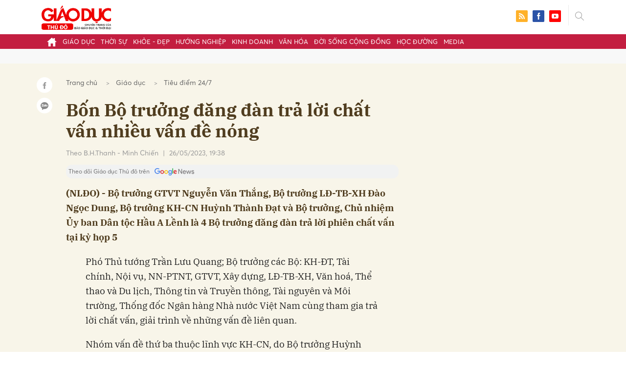

--- FILE ---
content_type: text/html; charset=utf-8
request_url: https://giaoducthudo.giaoducthoidai.vn/bon-bo-truong-dang-dan-tra-loi-chat-van-nhieu-van-de-nong-56327.html
body_size: 28611
content:
<!DOCTYPE html>
<html xmlns="https://www.w3.org/1999/xhtml" lang="vi">
<head>
    <meta name="MobileOptimized" content="device-width" />
    <meta content="width=device-width, initial-scale=1.0, maximum-scale=1.0, user-scalable=0" name="viewport" />
    <title>Bốn Bộ trưởng đăng đ&#224;n trả lời chất vấn nhiều vấn đề n&#243;ng</title>
    <link rel="shortcut icon" href="https://gdtd.1cdn.vn/assets/images/favicon.png" />
    <meta http-equiv="Content-Type" content="text/html;charset=UTF-8">
    <meta name="author" content="">
    <meta http-equiv="X-UA-Compatible" content="IE=edge,chrome=1" />
    <meta name="HandheldFriendly" content="true" />
    <meta name="viewport" content="width=device-width, initial-scale=1,maximum-scale=1,user-scalable=no" />
        <meta name="robots" content="noodp,index,follow" />
    <meta name="keywords" content="Bộ trưởng GTVT,,trả lời chất vấn,,giao th&#244;ng vận tải,,Ph&#243; Thủ tướng Ch&#237;nh phủ,,Kỳ họp thứ 5,,phi&#234;n chất vấn" />
    <meta name="description" content="(NLĐO) - Bộ trưởng GTVT Nguyễn Văn Thắng, Bộ trưởng LĐ-TB-XH Đ&#224;o Ngọc Dung, Bộ trưởng KH-CN Huỳnh Th&#224;nh Đạt v&#224; Bộ trưởng, Chủ nhiệm Ủy ban D&#226;n tộc Hầu A Lềnh l&#224; 4 Bộ trưởng đăng đ&#224;n trả lời phi&#234;n chất vấn tại kỳ họp 5" />
    <meta property="fb:pages" content="" />
        <link rel="canonical" href="https://giaoducthudo.giaoducthoidai.vn/bon-bo-truong-dang-dan-tra-loi-chat-van-nhieu-van-de-nong-56327.html" />
            <meta property="og:title" content="Bốn Bộ trưởng đăng đ&#224;n trả lời chất vấn nhiều vấn đề n&#243;ng">
            <meta property="og:description" content="(NLĐO) - Bộ trưởng GTVT Nguyễn Văn Thắng, Bộ trưởng LĐ-TB-XH Đ&#224;o Ngọc Dung, Bộ trưởng KH-CN Huỳnh Th&#224;nh Đạt v&#224; Bộ trưởng, Chủ nhiệm Ủy ban D&#226;n tộc Hầu A Lềnh l&#224; 4 Bộ trưởng đăng đ&#224;n trả lời phi&#234;n chất vấn tại kỳ họp 5" />
            <meta property="og:image" content="https://gdtd.1cdn.vn/thumbs/600x315/2023/05/26/cafefcdn.com-203337114487263232-2023-5-26-_avatar1685104635186-16851046363521798900634-0-41-315-545-crop-1685104677908565740585.png" />
            <meta property="og:url" content="https://giaoducthudo.giaoducthoidai.vn/bon-bo-truong-dang-dan-tra-loi-chat-van-nhieu-van-de-nong-56327.html" />

        <meta property="dable:item_id" content="56327">
            <meta property="dable:author" content="Theo B.H.Thanh - Minh Chiến">
            <meta property="article:author" content="Theo B.H.Thanh - Minh Chiến">
            <meta property="dable:image" content="https://gdtd.1cdn.vn/thumbs/600x315/2023/05/26/cafefcdn.com-203337114487263232-2023-5-26-_avatar1685104635186-16851046363521798900634-0-41-315-545-crop-1685104677908565740585.png">
            <meta property="article:section" content="Ti&#234;u điểm 24/7">
            <meta property="article:published_time" content="5/26/2023 7:38:00 PM">

    <meta property="og:site_name" content="Giáo dục thủ đô" />
    <meta property="og:type" content="website" />
    <meta property="og:locale" itemprop="inLanguage" content="vi_VN" />
    <meta property="fb:admins" content="" />
    <meta property="fb:app_id" content="" />
    <meta property="datetimenow" content="1/20/2026 7:47:15 PM" />

        <link href="https://fonts.googleapis.com/css2?family=Amatic+SC:wght@400;700&family=Arima+Madurai:wght@400;700&family=Bangers&family=Barlow:ital,wght@0,400;0,700;1,400;1,700&family=Bitter:ital,wght@0,400;0,500;0,700;1,400;1,500;1,700&family=Bungee+Inline&family=Chakra+Petch:ital,wght@0,400;0,700;1,400;1,700&family=Comforter&family=Cormorant+Garamond:ital,wght@0,400;0,700;1,400;1,700&family=Cormorant+Infant:ital,wght@0,400;0,700;1,400;1,700&family=Dancing+Script:wght@400;700&family=EB+Garamond:ital,wght@0,400;0,700;1,400;1,700&family=Fuzzy+Bubbles:wght@400;700&family=Grandstander:ital,wght@0,400;0,700;1,400;1,700&family=Great+Vibes&family=IBM+Plex+Serif:ital,wght@0,400;0,700;1,400;1,700&family=Ingrid+Darling&family=Inter:wght@400;700&family=Itim&family=Kanit:ital,wght@0,400;0,700;1,400;1,700&family=Kodchasan:ital,wght@0,400;0,700;1,400;1,700&family=Lavishly+Yours&family=Lemonada:wght@400;700&family=Lobster&family=Lora:ital,wght@0,400;0,700;1,400;1,700&family=Mali:ital,wght@0,400;0,700;1,400;1,700&family=Meow+Script&family=Montserrat:ital,wght@0,400;0,700;1,400;1,700&family=Moo+Lah+Lah&family=Moon+Dance&family=Neonderthaw&family=Noto+Sans:ital,wght@0,400;0,700;1,400;1,700&family=Nunito:ital,wght@0,400;0,700;1,400;1,700&family=Ole&family=Open+Sans:ital,wght@0,400;0,700;1,400;1,700&family=Pacifico&family=Pangolin&family=Patrick+Hand&family=Paytone+One&family=Playfair+Display:ital,wght@0,400;0,700;1,400;1,700&family=Potta+One&family=Praise&family=Raleway:ital,wght@0,400;0,700;1,400;1,700&family=Roboto+Condensed:ital,wght@0,400;0,700;1,400;1,700&family=Roboto+Serif:ital,opsz,wght@0,8..144,400;0,8..144,700;1,8..144,400;1,8..144,700&family=Roboto:ital,wght@0,400;0,700;1,400;1,700&family=Saira+Stencil+One&family=Sansita+Swashed:wght@400;700&family=Send+Flowers&family=Signika:wght@400;700&family=Smooch+Sans:wght@400;700&family=Source+Sans+Pro:ital,wght@0,400;0,700;1,400;1,700&family=Splash&family=The+Nautigal:wght@400;700&family=Tinos:ital,wght@0,400;0,700;1,400;1,700&family=Tourney:ital,wght@0,400;0,700;1,400;1,700&family=Twinkle+Star&family=VT323&family=Vollkorn:ital,wght@0,400;0,700;1,400;1,700&family=Vujahday+Script&family=Work+Sans:ital,wght@0,400;0,700;1,400;1,700&family=Yeseva+One&display=swap" rel="stylesheet">
        <link rel="stylesheet" href="https://asset.1cdn.vn/onecms/all/editor/snippets-custom.bundle.min.css?t=20260120">
        <style type="text/css">
            .preview-mode {
                padding-top: 50px;
            }

                .preview-mode:before {
                    content: "Bạn đang xem phiên bản XEM THỬ của bài viết.";
                    position: fixed;
                    z-index: 9999;
                    top: 0;
                    left: 0;
                    right: 0;
                    background: rgba(255,255,255,0.95);
                    box-shadow: 0 0 3px 3px rgba(0,0,0,0.1);
                    display: block;
                    padding: 10px;
                    text-align: center;
                    color: #e30000;
                    font-size: 22px;
                    height: 50px;
                }

            @media(max-width:767px) {
                .preview-mode:before {
                    content: "Phiên bản XEM THỬ";
                }
            }
        </style>


    <link href="https://gdtd.1cdn.vn/assets/css/style.min.15052025.css" rel="stylesheet" />
    <link href="https://gdtd.1cdn.vn/assets/css/custom-giaoduc.23052025.css" rel="stylesheet" />
    <link href="https://gdtd.1cdn.vn/assets/css/custom.15052025.css" rel="stylesheet" />

    <script async src="https://www.googletagmanager.com/gtag/js?id=G-GV81TH1LET"></script>
    <script>
        window.dataLayer = window.dataLayer || [];
        function gtag() { dataLayer.push(arguments); }
        gtag('js', new Date());
        gtag('config', 'G-GV81TH1LET');
    </script>
    

    <style>
        /*Xóa khoảng trống ở header khi nó được chèn trong content vì web này đã có sẵn khoảng trống*/
        .entry .sc-longform-header-top-normal,
        .entry .sc-longform-header-top-normal-small,
        .entry .sc-longform-header-no-bg-img-normal,
        .entry .sc-longform-header-default-normal,
        .entry .sc-longform-header-top-normal .sc-longform-header-text,
        .entry .sc-longform-header-top-normal-small .sc-longform-header-text,
        .entry .sc-longform-header-no-bg-img-normal .sc-longform-header-text,
        .entry .sc-longform-header-default-normal .sc-longform-header-text {
            padding-top: 0 !important;
            padding-bottom: 5px !important;
            margin-bottom: 0 !important;
        }

        .entry:not(.longform) .sc-longform-header-top-normal .sc-longform-header-text .sc-longform-header-title,
        .entry:not(.longform) .sc-longform-header-top-normal-small .sc-longform-header-text .sc-longform-header-title,
        .entry:not(.longform) .sc-longform-header-no-bg-img-normal .sc-longform-header-text .sc-longform-header-title,
        .entry:not(.longform) .sc-longform-header-default-normal .sc-longform-header-text .sc-longform-header-title {
            padding-top: 0 !important;
            padding-bottom: 0 !important;
        }

        /*Chỉnh thông tin tác giả, ngày xuất bản*/
        .entry:not(.longform) .sc-longform-header-meta {
            font-family: "Averta","Roboto",Arial,sans-serif !important;
            font-size: 16px !important;
            margin-top: 15px !important;
            color: #999 !important;
        }

        .entry:not(.longform) .sc-longform-header-author {
            color: #999 !important;
            font-weight: normal !important;
            opacity: 1 !important;
        }

        .entry:not(.longform) .sc-longform-header-date {
            color: #999 !important;
            opacity: 1 !important;
        }

        .entry:not(.longform) .sc-text {
            font-size: 0;
        }

            .entry:not(.longform) .sc-text:after {
                font-size: 14px;
                display: inline;
                content: "|";
                color: #999 !important;
                opacity: 1 !important;
            }

        .after-longform {
            background: #fff;
            position: relative;
        }

            .after-longform > div {
                max-width: 600px;
                margin-left: auto;
                margin-right: auto;
            }

        @media (max-width: 767px) {
            .after-longform > div {
                margin-left: 15px;
                margin-right: 15px;
            }
        }

        @media (max-width: 991px) {
            .bg-detail {
            }

            .c-detail-head__row_breadcrumb {
                margin-bottom: 0;
            }

            .c-detail-head__row.is-bar.empty {
                min-height: 0;
                padding: 0;
                border: 0;
            }

            .c-detail-head, .c-news-detail .desc {
                max-width: 600px;
                margin-left: auto;
                margin-right: auto;
            }

                .c-detail-head .empty .c-share-scroll {
                    top: -34px !important;
                }
        }

        @media (max-width: 767px) {
            .breadcrumb .breadcrumb-item:not(:last-child) {
                display: none
            }

            .breadcrumb .breadcrumb-item:last-child {
                padding: 0
            }

                .breadcrumb .breadcrumb-item:last-child:before {
                    display: none
                }
        }

        .c-news-detail .desc {
            font-size: 19px;
            font-weight: 700;
            font-family: "IBM Plex Serif",Arial,Helvetica,sans-serif;
            color: #503d1f;
            line-height: 1.618;
        }

        .l-main-large-image {
            margin-left: auto !important;
            margin-right: auto !important;
            float: none;
            max-width: 600px !important;
        }

        @media (min-width: 1200px) {
            .l-main-large-image {
                width: 600px !important;
            }
        }

        .l-main-large-image .c-detail-head,
        .l-main-large-image .c-news-detail {
            padding-left: 0 !important;
            padding-right: 0 !important;
        }


        .l-main-large-image .c-share-scroll.has-fixed {
            position: relative;
        }
    </style>


    <style>
        blockquote:before {
            font-size: 54px !important;
            top: -17px !important;
            left: 0px !important;
        }
    </style>
    <script src="https://giaoducthudo.giaoducthoidai.vn/script/oneAds.js"></script>

</head>
<body class="">
    <div class="c-header-banner">
        <div class="h-show-mobile">
            <div class="c-banner-item is-custom-size">
                <div class="c-banner-item__inner">
                    <div class="c-banner-item__box">
                        <div class="oneads" id="zone-6">
                            <script type="text/javascript">try { if (typeof (mbtopbannerxuyentrang) != "undefined" && mbtopbannerxuyentrang !== null) { mbtopbannerxuyentrang.show(); } else { document.getElementById("zone-6").remove(); } } catch (e) { }</script>
                        </div>
                    </div>
                </div>
            </div>
        </div>
        <div class="c-banner h-show-pc">
            <div class="c-banner-item is-custom-size">
                <div class="c-banner-item__inner">
                    <div class="c-banner-item__box">
                        <div class="oneads" id="zone-5">
                            <script type="text/javascript">try { if (typeof (pctopbannerxuyentrang) != "undefined" && pctopbannerxuyentrang !== null) { pctopbannerxuyentrang.show(); } else { document.getElementById("zone-5").remove(); } } catch (e) { }</script>
                        </div>
                    </div>
                </div>
            </div>
        </div>
    </div>
    <div class="l-nav">
        <div class="c-header">
            <div class="container">
                <div class="c-header-inner onecms-logo">
                    <button type="button" class="c-menu-expand js-menu-expand"><span></span></button>
                    <button type="button" class="c-search-expand js-search-expand"><i class="icon20-search"></i></button>
                    <div class="c-logo">
                            <a title="Giáo dục thủ đô" href="/"><img src="https://gdtd.1cdn.vn/assets/images/logo_gdtd.png" alt="logo" /></a>
                    </div>
                    <div class="c-search-wrapper">
                        <div class="c-search">
                            <div class="c-search__inner">
                                <input type="text" id="txt-keyword" class="form-control" name="" placeholder="Nhập từ khóa cần tìm kiếm..." />
                                <button type="submit" class="c-search__btn btnSearch"><i class="icon20-search"></i></button>
                                <button type="button" class="c-search__close js-search-close"><i class="icon12-close"></i></button>
                            </div>
                        </div>
                    </div>
                    <div class="c-header-right">
                        
<div class="c-share">
    <a href="/rss"><i class="icon24-rss-square"></i></a>
    <a href="#"><i class="icon24-facebook-square"></i></a>
    <a href="#"><i class="icon24-youtube-square"></i></a>
</div>
                    </div>
                </div>
            </div>
        </div>
        <div class="c-menu-outer">
            <div class="container">
                <div class="c-menu static-page-content" data-api-url="/api/static-page-content" data-view="normal">
                    <ul>
    <li><a data-Fname="home" href="/"><i class="icon20-home"></i></a></li>

        <li><a href="https://giaoducthudo.giaoducthoidai.vn/giao-duc" data-Fname="Giao-duc">Gi&#225;o dục</a></li>
        <li><a href="https://giaoducthudo.giaoducthoidai.vn/thoi-su" data-Fname="Thoi-su">Thời sự</a></li>
        <li><a href="https://giaoducthudo.giaoducthoidai.vn/khoe-dep" data-Fname="Khoe-Dep">Khỏe - Đẹp</a></li>
        <li><a href="https://giaoducthudo.giaoducthoidai.vn/huong-nghiep" data-Fname="Huong-nghiep">Hướng nghiệp</a></li>
        <li><a href="https://giaoducthudo.giaoducthoidai.vn/kinh-doanh" data-Fname="Kinh-doanh">Kinh doanh</a></li>
        <li><a href="https://giaoducthudo.giaoducthoidai.vn/van-hoa" data-Fname="Van-hoa">Văn h&#243;a</a></li>
        <li><a href="https://giaoducthudo.giaoducthoidai.vn/doi-song-cong-dong" data-Fname="Doi-song-cong-dong">Đời sống cộng đồng</a></li>
        <li><a href="https://giaoducthudo.giaoducthoidai.vn/hoc-duong" data-Fname="Hoc-duong">Học đường</a></li>
        <li><a href="https://giaoducthudo.giaoducthoidai.vn/media" data-Fname="Media">Media</a></li>
</ul>
                    
                </div>
            </div>
        </div>
    </div>
    <div class="c-space"></div>
    <div class="c-main-banner bg-gray h-show-pc">
        <div class="container">
            <div class="c-banner">
                <div class="c-banner-item is-hidden-title">
                    <ins class="982a9496" data-key="2498e428ce61b44f5490c6b0b4c7a354"></ins>
                </div>
            </div>
        </div>
    </div>
    <div class="c-main-banner bg-gray h-show-mobile">
        <div class="container">
            <div class="c-banner">
                <div class="c-banner-item is-hidden-title">
                    <ins class="982a9496" data-key="dff1f50bb2d4ab2b16ee222d8dbd5551"></ins>
                </div>
            </div>
        </div>
    </div>
    


    <div class="bg-detail ">
        <div class="container">
            <div class="l-content clearfix">
                <div class="l-main  ">
                    <div class="c-detail-head">
                        <div class="c-detail-head__row">
                            <nav aria-label="breadcrumb">
                                <ol class="breadcrumb">
                                    <li class="breadcrumb-item"><a style="color: #666;margin-right:10px;" href="/">Trang chủ</a></li>
                                        <li class="breadcrumb-item"><a style="color: #666;margin-right:10px;" href="https://giaoducthudo.giaoducthoidai.vn/giao-duc">Gi&#225;o dục</a></li>
                                    <li class="breadcrumb-item "><a class="active" style="color: #666;margin-right:10px;" href="https://giaoducthudo.giaoducthoidai.vn/giao-duc/tieu-diem-247">Ti&#234;u điểm 24/7</a></li>
                                </ol>
                            </nav>
                        </div>
                            <div class="c-detail-head__row"><h1 class="c-detail-head__title">Bốn Bộ trưởng đăng đ&#224;n trả lời chất vấn nhiều vấn đề n&#243;ng</h1></div>
                        <div class="c-detail-head__row is-bar ">
                                    <a href="/theo-bhthanh-minh-chien-pauthor.html?author=Theo B.H.Thanh - Minh Chiến"><span class="c-detail-head__author">Theo B.H.Thanh - Minh Chiến</span></a>
                                    <span class="space">|</span>
                                <span class="c-detail-head__time">26/05/2023, 19:38</span>
                            <div class="c-share-scroll js-share-scroll">
                                <ul class="clearfix">
                                    <li><a class="bg-facebook fb" href="https://www.facebook.com/sharer/sharer.php?u=https://giaoducthudo.giaoducthoidai.vn/bon-bo-truong-dang-dan-tra-loi-chat-van-nhieu-van-de-nong-56327.html&display=popup&ref=plugin"><i class="icon16-facebook-white"></i></a></li>
                                    <li class="zalo-share-button" data-href="https://giaoducthudo.giaoducthoidai.vn/bon-bo-truong-dang-dan-tra-loi-chat-van-nhieu-van-de-nong-56327.html" data-oaid="579745863508352884" data-layout="icon-text" data-color="blue" data-customize=true>
                                        <a class="bg-zalo" href="javascript:;" title="Chia sẻ Zalo"><span class="ti-zalo icon16-zalo-white"></span></a>
                                    </li>
                                </ul>
                            </div>
                        </div>
                        <a class="ggnewsfollow" target="_blank" rel="nofollow" href="https://news.google.com/publications/CAAqBwgKMPb1vQswg5HVAw?hl=vi&gl=VN&ceid=VN%3Avi" title="Theo dõi Giáo dục Thủ đô trên Google News">
                            <span class="text">Theo dõi Giáo dục Thủ đô trên </span><img class="logoggnews" src="https://gdtd.1cdn.vn/assets/images/ggnewslogo.png" height="15px">
                        </a>
                    </div>
                    <div class="c-news-detail">
                        <div class="index__10">
                                <h2 class="desc">(NLĐO) - Bộ trưởng GTVT Nguyễn Văn Thắng, Bộ trưởng LĐ-TB-XH Đ&#224;o Ngọc Dung, Bộ trưởng KH-CN Huỳnh Th&#224;nh Đạt v&#224; Bộ trưởng, Chủ nhiệm Ủy ban D&#226;n tộc Hầu A Lềnh l&#224; 4 Bộ trưởng đăng đ&#224;n trả lời phi&#234;n chất vấn tại kỳ họp 5</h2>
                                                            <div class="c-box h-show-pc">
                                    <div class="c-box__content">
                                        <div class="c-banner">
                                            <div class="c-banner-item">
                                                <ins class="982a9496" data-key="176b1ca07f131f9305875b7e101e8eba"></ins>
                                            </div>
                                        </div><!-- c-banner -->
                                    </div><!-- c-box__content -->
                                </div><!-- c-box -->
                                <div class="c-box h-show-mobile">
                                    <div class="c-box__content">
                                        <div class="c-banner">
                                            <div class="c-banner-item">
                                                <ins class="982a9496" data-key="978bd9fb6d0341b0c069296e74df0138"></ins>
                                            </div>
                                        </div><!-- c-banner -->
                                    </div><!-- c-box__content -->
                                </div><!-- c-box -->
                            <div class="entry entry-no-padding ">
                                
                                    <div class="c-box h-show-pc">
                                        <div class="c-box__content">
                                            <div class="c-banner">
                                                <div class="c-banner-item">
                                                    <ins class="982a9496" data-key="d22a75f372610935c7767df865715159"></ins>
                                                </div>
                                            </div><!-- c-banner -->
                                        </div><!-- c-box__content -->
                                    </div><!-- c-box -->
                                    <div class="c-box h-show-mobile">
                                        <div class="c-box__content">
                                            <div class="c-banner">
                                                <div class="c-banner-item">
                                                    <ins class="982a9496" data-key="9c836d7f93f055a1292c407a8f2ea9af"></ins>
                                                </div>
                                            </div><!-- c-banner -->
                                        </div><!-- c-box__content -->
                                    </div><!-- c-box -->
                                    <div class="c-box">
                                        <div class="c-box__content">
                                            <div class="c-banner">
                                                <div class="c-banner-item">
                                                    <!-- place in the body --> <div data-type="_mgwidget" data-widget-id="1600085"></div>
                                                    <script>(function (w, q) { w[q] = w[q] || []; w[q].push(["_mgc.load"]) })(window, "_mgq");</script>

                                                </div>
                                            </div><!-- c-banner -->
                                        </div><!-- c-box__content -->
                                    </div><!-- c-box -->
                                <p>Phó Thủ tướng Trần Lưu Quang; Bộ trưởng các Bộ: KH-ĐT, Tài chính, Nội vụ, NN-PTNT, GTVT, Xây dựng, LĐ-TB-XH, Văn hoá, Thể thao và Du lịch, Thông tin và Truyền thông, Tài nguyên và Môi trường, Thống đốc Ngân hàng Nhà nước Việt Nam cùng tham gia trả lời chất vấn, giải trình về những vấn đề liên quan.</p><p>Nhóm vấn đề thứ ba thuộc lĩnh vực KH-CN, do Bộ trưởng Huỳnh Thành Đạt trả lời chính. Các nội dung chất vấn bao gồm: Chiến lược phát triển KH-CN quốc gia; giải pháp đẩy mạnh ứng dụng và triển khai những thành tựu, sản phẩm KH-CN tiên tiến vào cuộc sống. Việc ứng dụng công nghệ cao phục vụ phát triển kinh tế - xã hội, nhất là trong lĩnh vực nông nghiệp.</p><p class="VCSortableInPreviewMode active"><p><img src="https://cafefcdn.com/203337114487263232/2023/5/26/photo-1-1685101664719172967459-1685104638970-16851046391932134954366.jpeg" alt="Bốn Bộ trưởng đăng đàn trả lời chất vấn nhiều vấn đề nóng - Ảnh 4." title="Bốn Bộ trưởng đăng đàn trả lời chất vấn nhiều vấn đề nóng - Ảnh 4."></p><p class="PhotoCMS_Caption PhotoCMS_Author"><p class="">Bộ trưởng Khoa học và Công nghệ Huỳnh Thành Đạt. Ảnh: Quốc hội.</p><figcaption></figcaption><p>Việc bố trí, quản lý, sử dụng ngân sách nhà nước chi cho nghiên cứu khoa học thời gian qua, việc quản lý, sử dụng Quỹ phát triển KH-CN quốc gia.</p><p>Hoạt động nghiên cứu khoa học, chuyển giao kết quả nghiên cứu khoa học ra thị trường của các đơn vị nghiên cứu, viện, trường, đơn vị sự nghiệp công lập. Cơ chế, chính sách khuyến khích tư nhân đầu tư nghiên cứu và ứng dụng KH-CN. Việc thực hiện chính sách, pháp luật về Quỹ phát triển KH-CN của doanh nghiệp cũng là nội dung được chất vấn.</p><p>Phó Thủ tướng Trần Hồng Hà; Bộ trưởng các Bộ: Tài chính, KH-ĐT, NN-PTNT, Giáo dục và Đào tạo, Thông tin và Truyền thông cùng tham gia trả lời chất vấn, giải trình về những vấn đề có liên quan.</p><p>Cuối cùng là nhóm thuộc lĩnh vực GTVT do Bộ trưởng Nguyễn Văn Thắng chịu trách nhiệm trả lời chính.</p><p>Các nội dung chất vấn gồm: Giải pháp hoàn thiện hệ thống kết cấu hạ tầng giao thông, hạn chế tai nạn giao thông trong cả nước, giảm ùn tắc giao thông tại các thành phố lớn.</p><p class="VCSortableInPreviewMode"><p><img src="https://cafefcdn.com/203337114487263232/2023/5/26/photo-1-16851016877301695343867-1685104640067-16851046403251315271823.jpeg" alt="Bốn Bộ trưởng đăng đàn trả lời chất vấn nhiều vấn đề nóng - Ảnh 5." title="Bốn Bộ trưởng đăng đàn trả lời chất vấn nhiều vấn đề nóng - Ảnh 5."></p><p class="PhotoCMS_Caption PhotoCMS_Author"><p class="">Bộ trưởng GTVT Nguyễn Văn Thắng. Ảnh: Phạm Thắng</p><figcaption><p>Trách nhiệm quản lý nhà nước trong hoạt động kiểm định; giải pháp tháo gỡ khó khăn, nâng cao chất lượng công tác kiểm định phương tiện cơ giới đường bộ, đường thủy nội địa.<br></p></figcaption><p>Quản lý hoạt động vận tải, chất lượng phương tiện; công tác đào tạo, sát hạch, cấp, thu hồi và quản lý giấy phép điều khiển phương tiện giao thông đường bộ, đường thủy nội địa.</p><p>Ở nội dung này, Phó Thủ tướng Trần Hồng Hà; Bộ trưởng các Bộ: KH-ĐT, Tài chính, Xây dựng, KH-CN, Công an, Quốc phòng cùng tham gia trả lời chất vấn, giải trình về những vấn đề có liên quan.</p><p>Hoạt động chất vấn và trả lời chất vấn sẽ diễn ra trong 2,5 ngày, từ 6-6 đến sáng 8-6.</p>
                            </div>
                                <div class="c-box">
                                    <div class="c-box__content">
                                        <div class="c-banner">
                                            <div class="c-banner-item">
                                                <!-- place in the body --> <div data-type="_mgwidget" data-widget-id="1600074"></div>
                                                <script>(function (w, q) { w[q] = w[q] || []; w[q].push(["_mgc.load"]) })(window, "_mgq");</script>
                                            </div>
                                        </div><!-- c-banner -->
                                    </div><!-- c-box__content -->
                                </div><!-- c-box -->
                                <div class="c-box h-show-pc">
                                    <div class="c-box__content">
                                        <div class="c-banner">
                                            <div class="c-banner-item is-hidden-title">
                                                <div id="dablewidget_jobw1K47" data-widget_id="jobw1K47">
                                                    <script>
                                                        (function (d, a, b, l, e, _) {

                                                            if (d[b] && d[b].q) return; d[b] = function () { (d[b].q = d[b].q || []).push(arguments) }; e = a.createElement(l);

                                                            e.async = 1; e.charset = 'utf-8'; e.src = '//static.dable.io/dist/plugin.min.js';

                                                            _ = a.getElementsByTagName(l)[0]; _.parentNode.insertBefore(e, _);

                                                        })(window, document, 'dable', 'script');

                                                        dable('setService', 'giaoducthudo.giaoducthoidai.vn');

                                                        dable('sendLogOnce');

                                                        dable('renderWidget', 'dablewidget_jobw1K47');</script>
                                                </div>
                                            </div>
                                        </div><!-- c-banner -->
                                    </div><!-- c-box__content -->
                                </div><!-- c-box -->
                        </div><!-- b-maincontent -->
                            <div class="c-author-page">
                                <div class="c-author-page__right">
                                    <span class="btn btn-light is-circle" style="padding:8px;">Theo <span>nld.com.vn</span><i class="icon-right icon16-redirect-gray"></i></span>
                                    <div class="c-author-page__pc-pop">
                                        <label>Link bài gốc<span class="js-page-copy"><i class="far fa-clipboard"></i>Copy Link</span></label>
                                        <span id="url-copy">https://nld.com.vn/thoi-su/bon-bo-truong-dang-dan-tra-loi-chat-van-nhieu-van-de-nong-20230526185224421.htm</span>
                                    </div>
                                </div>
                                <span class="c-author-page__copy js-page-copy"><i class="far fa-clipboard"></i>Copy Link</span>
                                <div class="c-author-page__mobile-pop">
                                    <label>Link đã được copy</label>
                                    <span>https://nld.com.vn/thoi-su/bon-bo-truong-dang-dan-tra-loi-chat-van-nhieu-van-de-nong-20230526185224421.htm</span>
                                </div>
                            </div>
                                                    <div class="c-box h-show-pc">
                                <div class="c-box__content">
                                    <div class="c-banner">
                                        <div class="c-banner-item">
                                            <ins class="982a9496" data-key="4910c65225954cb6871561a2dd42dd39"></ins>
                                        </div>
                                    </div><!-- c-banner -->
                                </div><!-- c-box__content -->
                            </div><!-- c-box -->
                            <div class="c-box h-show-mobile">
                                <div class="c-box__content">
                                    <div class="c-banner">
                                        <div class="c-banner-item">
                                            <ins class="982a9496" data-key="8c850fe380b06854a0b61de8318cafea"></ins>
                                        </div>
                                        <div class="c-banner-item" style="margin-top:10px">
                                            <ins class="982a9496" data-key="142a65e519a3e853ca0083a76e0c6f1b"></ins>
                                        </div>
                                    </div><!-- c-banner -->
                                </div><!-- c-box__content -->
                            </div><!-- c-box -->
                        <div class="c-share-detail">
                            <ul class="clearfix">
                                <li><a class="btn-facebook fb" href="https://www.facebook.com/sharer/sharer.php?u=https://giaoducthudo.giaoducthoidai.vn/bon-bo-truong-dang-dan-tra-loi-chat-van-nhieu-van-de-nong-56327.html&display=popup&ref=plugin"><i class="icon16-facebook-white"></i>Chia sẻ Facebook</a></li>
                                <li class="zalo-share-button" data-href="https://giaoducthudo.giaoducthoidai.vn/bon-bo-truong-dang-dan-tra-loi-chat-van-nhieu-van-de-nong-56327.html" data-oaid="579745863508352884" data-layout="icon-text" data-color="blue" data-customize=true>
                                    <a class="btn-zalo" href="javascript:;"><i class="icon16-zalo-white"></i>Chia sẻ Zalo</a>
                                </li>

                            </ul>
                            <div style="margin-left:-11px;" class="fb-like" data-href="https://giaoducthudo.giaoducthoidai.vn/bon-bo-truong-dang-dan-tra-loi-chat-van-nhieu-van-de-nong-56327.html" data-width="" data-layout="button_count" data-action="like" data-size="large" data-share="false"></div>
                        </div><!-- c-share-detail -->

                        <div class="c-box">
                            <div class="c-box__title"><div class="c-box__title__name">Bài liên quan</div></div>
                            <div class="c-box__content">
                                <div class="c-template-list">
                                </div><!-- c-template-list -->
                            </div><!-- c-box__content -->
                        </div><!-- c-box -->
                            <div class="c-box h-show-pc">
                                <div class="c-box__content">
                                    <div class="c-banner">
                                        <div class="c-banner-item">
                                            <ins class="982a9496" data-key="51bb8ce38db6d1dd66fb5edf7f1ed7bf"></ins>
                                        </div>
                                    </div><!-- c-banner -->
                                </div><!-- c-box__content -->
                            </div><!-- c-box -->
                            <div class="c-box h-show-mobile">
                                <div class="c-box__content">
                                    <div class="c-banner">
                                        <div class="c-banner-item">
                                            <ins class="982a9496" data-key="da3f7874eed0f188e668096021f9a188"></ins>
                                        </div>
                                    </div><!-- c-banner -->
                                </div><!-- c-box__content -->
                            </div><!-- c-box -->
                        <div class="c-box">
                            <div class="c-box__content">
                                <div class="c-tags">
                                    <ul>
                                            <li>
                                                <h4>
                                                    <a href="/bo-truong-gtvt-ptag.html" title="Bộ trưởng GTVT">Bộ trưởng GTVT</a>
                                                </h4>
                                            </li>
                                            <li>
                                                <h4>
                                                    <a href="/tra-loi-chat-van-ptag.html" title="trả lời chất vấn">trả lời chất vấn</a>
                                                </h4>
                                            </li>
                                            <li>
                                                <h4>
                                                    <a href="/giao-thong-van-tai-ptag.html" title="giao th&#244;ng vận tải">giao th&#244;ng vận tải</a>
                                                </h4>
                                            </li>
                                            <li>
                                                <h4>
                                                    <a href="/pho-thu-tuong-chinh-phu-ptag.html" title="Ph&#243; Thủ tướng Ch&#237;nh phủ">Ph&#243; Thủ tướng Ch&#237;nh phủ</a>
                                                </h4>
                                            </li>
                                            <li>
                                                <h4>
                                                    <a href="/ky-hop-thu-5-ptag.html" title="Kỳ họp thứ 5">Kỳ họp thứ 5</a>
                                                </h4>
                                            </li>
                                            <li>
                                                <h4>
                                                    <a href="/phien-chat-van-ptag.html" title="phi&#234;n chất vấn">phi&#234;n chất vấn</a>
                                                </h4>
                                            </li>
                                    </ul>
                                </div><!-- c-tags -->
                            </div><!-- c-box__content -->
                        </div><!-- c-boxt -->
                                                                            <div class="c-comments">
                                <div class="c-comment-input commentForms">
                                    <div class="form-group">
                                        <textarea class="form-control txt-content" name="" placeholder="Vui lòng nhập tiếng việt có dấu"></textarea>
                                        <label class="control-label help-block"><em></em></label> <br />
                                    </div>
                                    <button parentid="0" class="btn btn-primary is-circle btnSend">Gửi bình luận</button>
                                    <div class="message hidden" style="font-size: 18px;padding: 20px 0;">
                                        <p class="small">
                                            Bình luận của bạn đã được gửi và sẽ hiển thị sau khi được duyệt bởi ban biên tập.
                                            <br>
                                            Ban biên tập giữ quyền biên tập nội dung bình luận để phù hợp với qui định nội dung của Báo.
                                        </p>
                                    </div>
                                </div>
                                <div class="c-comment-bar">
                                    <div class="c-comment-bar__count">(0) Bình luận</div>
                                    <div class="c-comment-bar__sort">
                                        <label>Xếp theo:</label>
                                        <ul>
                                            <li class="comment-sort-by-newest"><a href="javascript:;">Thời gian</a></li>
                                            <li class="active comment-sort-by-like"><a href="javascript:;">Số người thích</a></li>
                                        </ul>
                                    </div>
                                </div>
                                <div class="c-comment-list contentCC">

                                </div><!-- c-comment-list -->
                            </div>
                            <style>
                                .hidden {
                                    display: none;
                                }
                            </style>
                    </div><!-- c-news-detail -->
                </div><!-- l-main -->
                    <div class="l-sidebar">
                        <div class="c-box h-show-pc">
                            <div class="c-box__content">
                                <div class="c-banner">
                                    <div class="c-banner-item is-300x250 is-hidden-title">
                                        <ins class="982a9496" data-key="83ba693ffb91b8a1594fcd9ba827604c"></ins>
                                    </div>
                                </div><!-- c-banner -->
                            </div><!-- c-box__content -->
                        </div><!-- c-box -->
                        <div class="c-box h-show-pc js-sticky-scroll">
                            <div class="c-box__content">
                                <div class="c-news-topmore">
                                </div><!-- c-news-more -->
                            </div><!-- c-box__content -->
                            <div class="c-box h-show-pc" style="margin-top:15px">
                                <div class="c-box__content">
                                    <div class="c-banner">
                                        <div class="c-banner-item is-300x250 is-hidden-title">
                                            <ins class="982a9496" data-key="02bd85d2861d2717a094a9797ae2af2e"></ins>
                                        </div>
                                    </div><!-- c-banner -->
                                </div><!-- c-box__content -->
                            </div><!-- c-box -->
                        </div><!-- c-box -->
                    </div><!-- l-sidebar -->
            </div><!-- l-content -->
        </div><!-- container -->
    </div><!-- bg-detail -->
<div class="c-news-readmore">
    <div class="container">
        <div class="c-box">
            <div class="c-box__title"><div class="c-box__title__name"><a style="text-decoration: none; color: #c31e40;" href="https://giaoducthudo.giaoducthoidai.vn/giao-duc/tieu-diem-247">Đọc thêm Ti&#234;u điểm 24/7</a></div></div>
            <div class="c-box__content">
                <div class="c-template-grid is-col-3 is-line">
                    <ul class="clearfix">
                            <li>
                                <div class="b-grid">
                                    <div class="b-grid__img"><a href="https://giaoducthudo.giaoducthoidai.vn/nganh-giao-duc-va-dao-tao-khoi-dong-som-chu-dong-truoc-nguong-chuyen-minh-chien-luoc-200843.html"><img src="https://gdtd.1cdn.vn/thumbs/540x360/2026/01/20/cdnmedia.baotintuc.vn-upload-dmtgoulhwbo5poihziwr1a-files-2026-01-19-_nguyen-kim-son-19012026-01.jpg" alt="Ng&#224;nh Gi&#225;o dục v&#224; Đ&#224;o tạo: Khởi động sớm, chủ động trước ngưỡng chuyển m&#236;nh chiến lược" title="Ng&#224;nh Gi&#225;o dục v&#224; Đ&#224;o tạo: Khởi động sớm, chủ động trước ngưỡng chuyển m&#236;nh chiến lược" /></a></div>
                                    <div class="b-grid__content">
                                        <div class="b-grid__row"><h2 class="b-grid__title"><a href="https://giaoducthudo.giaoducthoidai.vn/nganh-giao-duc-va-dao-tao-khoi-dong-som-chu-dong-truoc-nguong-chuyen-minh-chien-luoc-200843.html">Ng&#224;nh Gi&#225;o dục v&#224; Đ&#224;o tạo: Khởi động sớm, chủ động trước ngưỡng chuyển m&#236;nh chiến lược</a></h2></div>
                                    </div>
                                </div>
                            </li>
                            <li>
                                <div class="b-grid">
                                    <div class="b-grid__img"><a href="https://giaoducthudo.giaoducthoidai.vn/chu-dau-tu-noi-ve-so-tien-17-ti-dong-gia-co-hon-vong-phu-200838.html"><img src="https://gdtd.1cdn.vn/thumbs/540x360/2026/01/19/cafefcdn.com-203337114487263232-2026-1-19-_avatar1768822873830-1768822874528415728758.jpeg" alt="Chủ đầu tư n&#243;i về số tiền 17 tỉ đồng gia cố H&#242;n Vọng Phu" title="Chủ đầu tư n&#243;i về số tiền 17 tỉ đồng gia cố H&#242;n Vọng Phu" /></a></div>
                                    <div class="b-grid__content">
                                        <div class="b-grid__row"><h2 class="b-grid__title"><a href="https://giaoducthudo.giaoducthoidai.vn/chu-dau-tu-noi-ve-so-tien-17-ti-dong-gia-co-hon-vong-phu-200838.html">Chủ đầu tư n&#243;i về số tiền 17 tỉ đồng gia cố H&#242;n Vọng Phu</a></h2></div>
                                    </div>
                                </div>
                            </li>
                            <li>
                                <div class="b-grid">
                                    <div class="b-grid__img"><a href="https://giaoducthudo.giaoducthoidai.vn/infographic-11-truong-hop-duoc-bhyt-thanh-toan-100-200622.html"><img src="https://gdtd.1cdn.vn/thumbs/540x360/2026/01/17/cafefcdn.com-203337114487263232-2026-1-17-_avatar1768629862442-1768629863027864847104.jpg" alt="Infographic: 11 trường hợp được BHYT thanh to&#225;n 100%" title="Infographic: 11 trường hợp được BHYT thanh to&#225;n 100%" /></a></div>
                                    <div class="b-grid__content">
                                        <div class="b-grid__row"><h2 class="b-grid__title"><a href="https://giaoducthudo.giaoducthoidai.vn/infographic-11-truong-hop-duoc-bhyt-thanh-toan-100-200622.html">Infographic: 11 trường hợp được BHYT thanh to&#225;n 100%</a></h2></div>
                                    </div>
                                </div>
                            </li>
                            <li>
                                <div class="b-grid">
                                    <div class="b-grid__img"><a href="https://giaoducthudo.giaoducthoidai.vn/gioi-thieu-pho-tong-thanh-tra-thuong-truc-nguyen-quoc-doan-ung-cu-dbqh-khoa-xvi-200601.html"><img src="https://gdtd.1cdn.vn/thumbs/540x360/2026/01/16/a1316997a67ab59bd2ac7f28d3fbf2c7a25a3280c835247df8be05f-_gioi-thieu-pho-tong-thanh-tra-thuong-truc-nguyen-quoc-doan.jpg.webp" alt="Giới thiệu Ph&#243; Tổng Thanh tra Thường trực Nguyễn Quốc Đo&#224;n ứng cử ĐBQH kh&#243;a XVI" title="Giới thiệu Ph&#243; Tổng Thanh tra Thường trực Nguyễn Quốc Đo&#224;n ứng cử ĐBQH kh&#243;a XVI" /></a></div>
                                    <div class="b-grid__content">
                                        <div class="b-grid__row"><h2 class="b-grid__title"><a href="https://giaoducthudo.giaoducthoidai.vn/gioi-thieu-pho-tong-thanh-tra-thuong-truc-nguyen-quoc-doan-ung-cu-dbqh-khoa-xvi-200601.html">Giới thiệu Ph&#243; Tổng Thanh tra Thường trực Nguyễn Quốc Đo&#224;n ứng cử ĐBQH kh&#243;a XVI</a></h2></div>
                                    </div>
                                </div>
                            </li>
                            <li>
                                <div class="b-grid">
                                    <div class="b-grid__img"><a href="https://giaoducthudo.giaoducthoidai.vn/bo-gd-dt-va-bo-cong-an-ky-ket-quy-che-phoi-hop-198070.html"><img src="https://gdtd.1cdn.vn/thumbs/540x360/2026/01/10/db8230d3eac73e3d122882f87d99defd6431c13dfd17ef73e8c5d8c1a1ab6102754131-_z7417193833508-552febb19cae80c729db9f55090e1641.jpg.webp" alt="Bộ GD&amp;ĐT v&#224; Bộ C&#244;ng an k&#253; kết Quy chế phối hợp" title="Bộ GD&amp;ĐT v&#224; Bộ C&#244;ng an k&#253; kết Quy chế phối hợp" /></a></div>
                                    <div class="b-grid__content">
                                        <div class="b-grid__row"><h2 class="b-grid__title"><a href="https://giaoducthudo.giaoducthoidai.vn/bo-gd-dt-va-bo-cong-an-ky-ket-quy-che-phoi-hop-198070.html">Bộ GD&amp;ĐT v&#224; Bộ C&#244;ng an k&#253; kết Quy chế phối hợp</a></h2></div>
                                    </div>
                                </div>
                            </li>
                            <li>
                                <div class="b-grid">
                                    <div class="b-grid__img"><a href="https://giaoducthudo.giaoducthoidai.vn/du-bao-gia-xang-dau-giam-tu-chieu-mai-197770.html"><img src="https://gdtd.1cdn.vn/thumbs/540x360/2026/01/07/cdn.giaoducthoidai.vn-images-e68bd0ae7e0a4d2e84e451c6db68f2d47bc745eef62bdf6ca59b6b6734352ddee1dd0c0e7ddb616159cd5b22e93ab5cc-_a2.jpg.webp" alt="Dự b&#225;o gi&#225; xăng dầu giảm từ chiều mai" title="Dự b&#225;o gi&#225; xăng dầu giảm từ chiều mai" /></a></div>
                                    <div class="b-grid__content">
                                        <div class="b-grid__row"><h2 class="b-grid__title"><a href="https://giaoducthudo.giaoducthoidai.vn/du-bao-gia-xang-dau-giam-tu-chieu-mai-197770.html">Dự b&#225;o gi&#225; xăng dầu giảm từ chiều mai</a></h2></div>
                                    </div>
                                </div>
                            </li>

                    </ul>
                </div><!-- c-template-grid -->
            </div><!-- c-box__content -->
        </div><!-- c-box -->
    </div><!-- container -->
</div><!-- c-news-readmore -->
<!------------------------homepage content------------------------>
<div class="c-homepage-repeat-content">
    <div class="container">
        <div class="clearfix">
            <div class="l-main">
                <div class="c-box">
                    <div class="c-box__title"><div class="c-box__title__name">Nổi bật Giáo dục thủ đô</div></div>
                    <div class="c-box__content">
                        <div class="c-template-list">
                            <ul class="clearfix">
                                    <li>
                                        <div class="b-grid">
                                            <div class="b-grid__img"><a href="https://giaoducthudo.giaoducthoidai.vn/toan-van-dien-van-khai-mac-cua-chu-tich-nuoc-luong-cuong-tai-dai-hoi-xiv-cua-dang-200877.html"><img class="lazyload" src="[data-uri]" data-src="https://gdtd.1cdn.vn/thumbs/540x360/2026/01/20/cdn.giaoducthoidai.vn-images-e68bd0ae7e0a4d2e84e451c6db68f2d479b290d50324267333635737f184e06445903d07173c30426e296b1cef9c1b92db09446caa982eab1288b62ca8e07b51-_luong-cuong-11.jpg.webp" alt="To&#224;n văn Diễn văn khai mạc của Chủ tịch nước Lương Cường tại Đại hội XIV của Đảng" title="To&#224;n văn Diễn văn khai mạc của Chủ tịch nước Lương Cường tại Đại hội XIV của Đảng" /></a></div>
                                            <div class="b-grid__content">
                                                <div class="b-grid__row">
                                                    <h3 class="b-grid__title"><a href="https://giaoducthudo.giaoducthoidai.vn/toan-van-dien-van-khai-mac-cua-chu-tich-nuoc-luong-cuong-tai-dai-hoi-xiv-cua-dang-200877.html">To&#224;n văn Diễn văn khai mạc của Chủ tịch nước Lương Cường tại Đại hội XIV của Đảng</a></h3>
                                                </div>
                                                <div class="b-grid__row h-show-pc">
                                                    <span class="b-grid__time">5 giờ trước</span>
                                                    <a class="b-grid__cat" href="https://giaoducthudo.giaoducthoidai.vn/thoi-su">Thời sự</a>
                                                </div>
                                                <div class="b-grid__row b-grid__desc">
                                                    S&#225;ng 20/1, Đại hội đại biểu to&#224;n quốc lần thứ XIV Đảng Cộng sản Việt Nam khai mạc trọng thể tại Trung t&#226;m Hội nghị Quốc gia (H&#224; Nội) với sự tham dự của 1.586 đại biểu.
                                                </div>
                                            </div>
                                        </div><!-- b-grid -->
                                    </li>
                                    <li>
                                        <div class="b-grid">
                                            <div class="b-grid__img"><a href="https://giaoducthudo.giaoducthoidai.vn/danh-sach-32-so-dien-thoai-lua-dao-nguoi-dan-tuyet-doi-khong-nghe-may-khong-ket-ban-zalo-200908.html"><img class="lazyload" src="[data-uri]" data-src="https://gdtd.1cdn.vn/thumbs/540x360/2026/01/20/cafefcdn.com-203337114487263232-2026-1-20-_avatar1768910803696-17689108044361813155316.jpg" alt="Danh s&#225;ch 32 số điện thoại lừa đảo: Người d&#226;n tuyệt đối kh&#244;ng nghe m&#225;y, kh&#244;ng kết bạn Zalo" title="Danh s&#225;ch 32 số điện thoại lừa đảo: Người d&#226;n tuyệt đối kh&#244;ng nghe m&#225;y, kh&#244;ng kết bạn Zalo" /></a></div>
                                            <div class="b-grid__content">
                                                <div class="b-grid__row">
                                                    <h3 class="b-grid__title"><a href="https://giaoducthudo.giaoducthoidai.vn/danh-sach-32-so-dien-thoai-lua-dao-nguoi-dan-tuyet-doi-khong-nghe-may-khong-ket-ban-zalo-200908.html">Danh s&#225;ch 32 số điện thoại lừa đảo: Người d&#226;n tuyệt đối kh&#244;ng nghe m&#225;y, kh&#244;ng kết bạn Zalo</a></h3>
                                                </div>
                                                <div class="b-grid__row h-show-pc">
                                                    <span class="b-grid__time">33 ph&#250;t trước</span>
                                                    <a class="b-grid__cat" href="https://giaoducthudo.giaoducthoidai.vn/thoi-su/phap-luat">Ph&#225;p luật</a>
                                                </div>
                                                <div class="b-grid__row b-grid__desc">
                                                    Nhiều người d&#226;n thường cảnh gi&#225;c với đầu số nước ngo&#224;i nhưng lại dễ d&#224;ng bắt m&#225;y c&#225;c số điện thoại trong nước v&#236; nghĩ l&#224; người quen hoặc cơ quan chức năng. Tuy nhi&#234;n, danh s&#225;ch đen 32 số điện thoại lừa đảo dưới đ&#226;y bạn cần chặn ngay.
                                                </div>
                                            </div>
                                        </div><!-- b-grid -->
                                    </li>
                                    <li>
                                        <div class="b-grid">
                                            <div class="b-grid__img"><a href="https://giaoducthudo.giaoducthoidai.vn/vietlott-power-655-20-01-ket-qua-xo-so-vietlott-hom-nay-thu-3-20-01-2026-200907.html"><img class="lazyload" src="[data-uri]" data-src="https://gdtd.1cdn.vn/thumbs/540x360/2026/01/20/image.voh.com.vn-voh-image-2026-01-20-_1puikbpyqklqtbflibmbhwdojwt-mz-wi-260120-112649-112650.png" alt="Vietlott POWER 655 20/01 - Kết quả xổ số Vietlott h&#244;m nay Thứ 3 20/01/2026" title="Vietlott POWER 655 20/01 - Kết quả xổ số Vietlott h&#244;m nay Thứ 3 20/01/2026" /></a></div>
                                            <div class="b-grid__content">
                                                <div class="b-grid__row">
                                                    <h3 class="b-grid__title"><a href="https://giaoducthudo.giaoducthoidai.vn/vietlott-power-655-20-01-ket-qua-xo-so-vietlott-hom-nay-thu-3-20-01-2026-200907.html">Vietlott POWER 655 20/01 - Kết quả xổ số Vietlott h&#244;m nay Thứ 3 20/01/2026</a></h3>
                                                </div>
                                                <div class="b-grid__row h-show-pc">
                                                    <span class="b-grid__time">36 ph&#250;t trước</span>
                                                    <a class="b-grid__cat" href="https://giaoducthudo.giaoducthoidai.vn/van-hoa/tu-vi-phong-thuy">Tử vi - Phong Thủy</a>
                                                </div>
                                                <div class="b-grid__row b-grid__desc">
                                                    Xổ số Vietlott POWER 6/55&#160;gồm 5 hạng giải thưởng&#160;v&#224; quay số mở thưởng 01 lần trong mỗi kỳ quay số mở thưởng để lựa chọn ra bộ số tr&#250;ng thưởng gồm 6 số trong c&#225;c số từ 01 đến 55.
                                                </div>
                                            </div>
                                        </div><!-- b-grid -->
                                    </li>
                                    <li>
                                        <div class="b-grid">
                                            <div class="b-grid__img"><a href="https://giaoducthudo.giaoducthoidai.vn/duong-hoa-xuan-tet-binh-ngo-tai-tphcm-don-khach-tu-15-2-200906.html"><img class="lazyload" src="[data-uri]" data-src="https://gdtd.1cdn.vn/thumbs/540x360/2026/01/20/cdn.giaoducthoidai.vn-images-e68bd0ae7e0a4d2e84e451c6db68f2d4c83ca5840a1ae00adc70d30fa0d30ed4b8390e58a86993021ef9e1756e0a0d03bc15278bdf326bcd5ba6684db9afd123-_0e13bfd93461bb3fe270.jpg.webp" alt="Đường hoa xu&#226;n Tết B&#237;nh Ngọ tại TPHCM đ&#243;n kh&#225;ch từ 15/2" title="Đường hoa xu&#226;n Tết B&#237;nh Ngọ tại TPHCM đ&#243;n kh&#225;ch từ 15/2" /></a></div>
                                            <div class="b-grid__content">
                                                <div class="b-grid__row">
                                                    <h3 class="b-grid__title"><a href="https://giaoducthudo.giaoducthoidai.vn/duong-hoa-xuan-tet-binh-ngo-tai-tphcm-don-khach-tu-15-2-200906.html">Đường hoa xu&#226;n Tết B&#237;nh Ngọ tại TPHCM đ&#243;n kh&#225;ch từ 15/2</a></h3>
                                                </div>
                                                <div class="b-grid__row h-show-pc">
                                                    <span class="b-grid__time">37 ph&#250;t trước</span>
                                                    <a class="b-grid__cat" href="https://giaoducthudo.giaoducthoidai.vn/van-hoa">Văn h&#243;a</a>
                                                </div>
                                                <div class="b-grid__row b-grid__desc">
                                                    Với chủ đề &quot;Xu&#226;n hội tụ - vững bước vươn m&#236;nh&quot;, đường hoa xu&#226;n Tết B&#237;nh Ngọ 2026 tại TPHCM sẽ đ&#243;n kh&#225;ch tham quan từ 19h ng&#224;y 15/2 (28 th&#225;ng Chạp).
                                                </div>
                                            </div>
                                        </div><!-- b-grid -->
                                    </li>
                                    <li>
                                        <div class="b-grid">
                                            <div class="b-grid__img"><a href="https://giaoducthudo.giaoducthoidai.vn/ha-noi-thu-hoi-du-an-to-hop-nha-cao-tang-treo-hon-thap-ky-tren-dat-vang-200904.html"><img class="lazyload" src="[data-uri]" data-src="https://gdtd.1cdn.vn/thumbs/540x360/2026/01/20/cafefcdn.com-203337114487263232-2026-1-20-_avatar1768898109151-1768898109717953164913.webp" alt="H&#224; Nội thu hồi dự &#225;n tổ hợp nh&#224; cao tầng &#39;treo&#39; hơn thập kỷ tr&#234;n đất v&#224;ng" title="H&#224; Nội thu hồi dự &#225;n tổ hợp nh&#224; cao tầng &#39;treo&#39; hơn thập kỷ tr&#234;n đất v&#224;ng" /></a></div>
                                            <div class="b-grid__content">
                                                <div class="b-grid__row">
                                                    <h3 class="b-grid__title"><a href="https://giaoducthudo.giaoducthoidai.vn/ha-noi-thu-hoi-du-an-to-hop-nha-cao-tang-treo-hon-thap-ky-tren-dat-vang-200904.html">H&#224; Nội thu hồi dự &#225;n tổ hợp nh&#224; cao tầng &#39;treo&#39; hơn thập kỷ tr&#234;n đất v&#224;ng</a></h3>
                                                </div>
                                                <div class="b-grid__row h-show-pc">
                                                    <span class="b-grid__time">40 ph&#250;t trước</span>
                                                    <a class="b-grid__cat" href="https://giaoducthudo.giaoducthoidai.vn/thoi-su/kinh-te-xa-hoi">Kinh tế - X&#227; hội</a>
                                                </div>
                                                <div class="b-grid__row b-grid__desc">
                                                    Sau hơn một thập kỷ “đắp chiếu”, dự &#225;n tổ hợp c&#244;ng tr&#236;nh hỗn hợp v&#224; nh&#224; ở tại khu đất 11-13 Nguyễn Ch&#237; Thanh ch&#237;nh thức bị H&#224; Nội &quot;khai tử&quot;, chuyển sang chức năng văn ph&#242;ng v&#224; cơ sở kinh doanh dịch vụ.
                                                </div>
                                            </div>
                                        </div><!-- b-grid -->
                                    </li>

                            </ul>
                        </div><!-- c-template-list -->
                    </div><!-- c-box__content -->
                </div><!-- c-box -->
                <div class="c-box">
                    <div class="c-box__title"><div class="c-box__title__name">Đừng bỏ lỡ</div></div>
                    <div class="c-box__content">
                        <div class="c-template-list">
                            <ul class="clearfix">
                                    <li>
                                        <div class="b-grid">
                                            <div class="b-grid__img"><a href="https://giaoducthudo.giaoducthoidai.vn/hinh-thanh-nen-giao-duc-hien-dai-200884.html"><img class="lazyload" src="[data-uri]" data-src="https://gdtd.1cdn.vn/thumbs/540x360/2026/01/20/e4d0bf47eaa8e369a94dc1b658bdc530b1c99e1c291f3da2642836d47bec7fac331f0b505491a8490c3-_hinh-thanh-nen-giao-duc-hien-dai-1.jpg.webp" alt="H&#236;nh th&#224;nh nền gi&#225;o dục hiện đại" title="H&#236;nh th&#224;nh nền gi&#225;o dục hiện đại" /></a></div>
                                            <div class="b-grid__content">
                                                <div class="b-grid__row">
                                                    <h3 class="b-grid__title"><a href="https://giaoducthudo.giaoducthoidai.vn/hinh-thanh-nen-giao-duc-hien-dai-200884.html">H&#236;nh th&#224;nh nền gi&#225;o dục hiện đại</a></h3>
                                                </div>
                                                <div class="b-grid__row h-show-pc">
                                                    <span class="b-grid__time">3 giờ trước</span>
                                                    <a class="b-grid__cat" href="https://giaoducthudo.giaoducthoidai.vn/giao-duc/chinh-sach-giao-duc">Ch&#237;nh s&#225;ch gi&#225;o dục</a>
                                                </div>
                                                <div class="b-grid__row b-grid__desc">
                                                    Từ dự thảo Văn kiện Đại hội đại biểu to&#224;n quốc kh&#243;a XIV của Đảng, c&#225;c chuy&#234;n gia cho rằng, nền gi&#225;o dục hiện đại chỉ c&#243; thể h&#236;nh th&#224;nh khi gắn kết hiệu quả giữa tri thức, con người v&#224; động lực ph&#225;t triển quốc gia trong thế giới to&#224;n cầu h&#243;a v&#224; đổi mới kh&#244;ng ngừng.
                                                </div>
                                            </div>
                                        </div><!-- b-grid -->
                                    </li>
                                    <li>
                                        <div class="b-grid">
                                            <div class="b-grid__img"><a href="https://giaoducthudo.giaoducthoidai.vn/dai-hoi-xiv-cua-dang-nhan-duoc-559-thu-dien-mung-200881.html"><img class="lazyload" src="[data-uri]" data-src="https://gdtd.1cdn.vn/thumbs/540x360/2026/01/20/cdnphoto.dantri.com.vn-x-fwgbxo-l6gx-c1brojvmcsx6y-thumb_w-1020-2026-01-20-_dai-hoi-xiv-cua-dang-1768891549378.jpg" alt="Đại hội XIV của Đảng nhận được 559 thư, điện mừng" title="Đại hội XIV của Đảng nhận được 559 thư, điện mừng" /></a></div>
                                            <div class="b-grid__content">
                                                <div class="b-grid__row">
                                                    <h3 class="b-grid__title"><a href="https://giaoducthudo.giaoducthoidai.vn/dai-hoi-xiv-cua-dang-nhan-duoc-559-thu-dien-mung-200881.html">Đại hội XIV của Đảng nhận được 559 thư, điện mừng</a></h3>
                                                </div>
                                                <div class="b-grid__row h-show-pc">
                                                    <span class="b-grid__time">3 giờ trước</span>
                                                    <a class="b-grid__cat" href="https://giaoducthudo.giaoducthoidai.vn/thoi-su/chinh-tri">Ch&#237;nh trị</a>
                                                </div>
                                                <div class="b-grid__row b-grid__desc">
                                                    Đại hội XIV của Đảng đ&#227; nhận được 559 thư, điện mừng từ 109 ch&#237;nh đảng, 6 tổ chức quốc tế v&#224; khu vực, 16 c&#225; nh&#226;n, 122 tổ chức nh&#226;n d&#226;n v&#224; 306 hội đo&#224;n người Việt Nam ở nước ngo&#224;i.
                                                </div>
                                            </div>
                                        </div><!-- b-grid -->
                                    </li>
                                    <li>
                                        <div class="b-grid">
                                            <div class="b-grid__img"><a href="https://giaoducthudo.giaoducthoidai.vn/lay-hanh-phuc-nhan-dan-lam-thuoc-do-va-tieu-chuan-phan-dau-200888.html"><img class="lazyload" src="[data-uri]" data-src="https://gdtd.1cdn.vn/thumbs/540x360/2026/01/20/i1-vnexpress.vnecdn.net-2026-01-20-_banh0120-315-1768886165-176888-3115-8767-1768886556.jpg" alt="&#39;Lấy hạnh ph&#250;c nh&#226;n d&#226;n l&#224;m thước đo v&#224; ti&#234;u chuẩn phấn đấu&#39;" title="&#39;Lấy hạnh ph&#250;c nh&#226;n d&#226;n l&#224;m thước đo v&#224; ti&#234;u chuẩn phấn đấu&#39;" /></a></div>
                                            <div class="b-grid__content">
                                                <div class="b-grid__row">
                                                    <h3 class="b-grid__title"><a href="https://giaoducthudo.giaoducthoidai.vn/lay-hanh-phuc-nhan-dan-lam-thuoc-do-va-tieu-chuan-phan-dau-200888.html">&#39;Lấy hạnh ph&#250;c nh&#226;n d&#226;n l&#224;m thước đo v&#224; ti&#234;u chuẩn phấn đấu&#39;</a></h3>
                                                </div>
                                                <div class="b-grid__row h-show-pc">
                                                    <span class="b-grid__time">4 giờ trước</span>
                                                    <a class="b-grid__cat" href="https://giaoducthudo.giaoducthoidai.vn/thoi-su/chinh-tri">Ch&#237;nh trị</a>
                                                </div>
                                                <div class="b-grid__row b-grid__desc">
                                                    Thường trực Ban B&#237; thư Trần Cẩm T&#250; khẳng định mọi chủ trương, ch&#237;nh s&#225;ch của Đảng v&#224; Nh&#224; nước phải lấy hạnh ph&#250;c v&#224; sự h&#224;i l&#242;ng của nh&#226;n d&#226;n l&#224;m thước đo v&#224; ti&#234;u chuẩn phấn đấu.
                                                </div>
                                            </div>
                                        </div><!-- b-grid -->
                                    </li>
                                    <li>
                                        <div class="b-grid">
                                            <div class="b-grid__img"><a href="https://giaoducthudo.giaoducthoidai.vn/vietnam-airlines-lan-toa-thong-diep-viet-nam-hanh-phuc-tren-nhung-chuyen-bay-200902.html"><img class="lazyload" src="[data-uri]" data-src="https://gdtd.1cdn.vn/thumbs/540x360/2026/01/20/z7450578212422_1502d55316c8275810abdc8a675689db.jpg" alt="Vietnam Airlines lan tỏa th&#244;ng điệp “Việt Nam hạnh ph&#250;c” tr&#234;n những chuyến bay" title="Vietnam Airlines lan tỏa th&#244;ng điệp “Việt Nam hạnh ph&#250;c” tr&#234;n những chuyến bay" /></a></div>
                                            <div class="b-grid__content">
                                                <div class="b-grid__row">
                                                    <h3 class="b-grid__title"><a href="https://giaoducthudo.giaoducthoidai.vn/vietnam-airlines-lan-toa-thong-diep-viet-nam-hanh-phuc-tren-nhung-chuyen-bay-200902.html">Vietnam Airlines lan tỏa th&#244;ng điệp “Việt Nam hạnh ph&#250;c” tr&#234;n những chuyến bay</a></h3>
                                                </div>
                                                <div class="b-grid__row h-show-pc">
                                                    <span class="b-grid__time">một giờ trước</span>
                                                    <a class="b-grid__cat" href="https://giaoducthudo.giaoducthoidai.vn/thoi-su/kinh-te-xa-hoi">Kinh tế - X&#227; hội</a>
                                                </div>
                                                <div class="b-grid__row b-grid__desc">
                                                    (GDTĐ) - Trong những ng&#224;y đầu năm mới 2026, khi mỗi h&#224;nh tr&#236;nh đều gửi gắm kỳ vọng về một khởi đầu tốt đẹp, Vietnam Airlines đ&#227; tổ chức “Chuyến bay hạnh ph&#250;c” – chuyến bay đặc biệt nơi hạnh ph&#250;c được lan tỏa v&#224; hiện hữu trong từng khoảnh khắc.
                                                </div>
                                            </div>
                                        </div><!-- b-grid -->
                                    </li>
                                    <li>
                                        <div class="b-grid">
                                            <div class="b-grid__img"><a href="https://giaoducthudo.giaoducthoidai.vn/cong-an-ra-thong-bao-nong-sau-vu-cuop-1-8-ty-dong-o-ngan-hang-200905.html"><img class="lazyload" src="[data-uri]" data-src="https://gdtd.1cdn.vn/thumbs/540x360/2026/01/20/cafefcdn.com-203337114487263232-2026-1-20-_avatar1768895148576-17688951496931801654914.jpg" alt="C&#244;ng an ra th&#244;ng b&#225;o n&#243;ng sau vụ cướp 1,8 tỷ đồng ở ng&#226;n h&#224;ng" title="C&#244;ng an ra th&#244;ng b&#225;o n&#243;ng sau vụ cướp 1,8 tỷ đồng ở ng&#226;n h&#224;ng" /></a></div>
                                            <div class="b-grid__content">
                                                <div class="b-grid__row">
                                                    <h3 class="b-grid__title"><a href="https://giaoducthudo.giaoducthoidai.vn/cong-an-ra-thong-bao-nong-sau-vu-cuop-1-8-ty-dong-o-ngan-hang-200905.html">C&#244;ng an ra th&#244;ng b&#225;o n&#243;ng sau vụ cướp 1,8 tỷ đồng ở ng&#226;n h&#224;ng</a></h3>
                                                </div>
                                                <div class="b-grid__row h-show-pc">
                                                    <span class="b-grid__time">2 giờ trước</span>
                                                    <a class="b-grid__cat" href="https://giaoducthudo.giaoducthoidai.vn/thoi-su/phap-luat">Ph&#225;p luật</a>
                                                </div>
                                                <div class="b-grid__row b-grid__desc">
                                                    Cơ quan chức năng ph&#225;t th&#244;ng b&#225;o, người d&#226;n khi c&#243; th&#244;ng tin li&#234;n quan đến c&#225;c đối tượng cướp tiệm v&#224;ng h&#227;y b&#225;o ngay cho c&#244;ng an.
                                                </div>
                                            </div>
                                        </div><!-- b-grid -->
                                    </li>
                            </ul>
                        </div><!-- c-template-list -->
                    </div><!-- c-box__content -->
                </div><!-- c-box -->
                <div class="c-box">
                    <div class="c-box__title"><div class="c-box__title__name">Mới nhất</div></div>
                    <div class="c-box__content">
                        <div class="c-template-list">
                            <ul class="clearfix loadAjax">
                                    <li class="loadArticle" pid="200903">
                                        <div class="b-grid">
                                            <div class="b-grid__img"><a href="https://giaoducthudo.giaoducthoidai.vn/nhan-vien-hoang-loan-ke-lai-vu-cuop-o-vietcombank-nhan-chuong-bao-dong-trong-tich-tac-nhieu-nguoi-nem-voi-coc-tien-vao-sot-rac-200903.html"><img class="lazyload" src="[data-uri]" data-src="https://gdtd.1cdn.vn/thumbs/540x360/2026/01/20/cafefcdn.com-203337114487263232-2026-1-20-_avatar1768899834435-17688998351061868237373.png" alt="Nh&#226;n vi&#234;n hoảng loạn kể lại vụ cướp ở Vietcombank: Nhấn chu&#244;ng b&#225;o động trong t&#237;ch tắc, nhiều người n&#233;m vội cọc tiền v&#224;o sọt r&#225;c" title="Nh&#226;n vi&#234;n hoảng loạn kể lại vụ cướp ở Vietcombank: Nhấn chu&#244;ng b&#225;o động trong t&#237;ch tắc, nhiều người n&#233;m vội cọc tiền v&#224;o sọt r&#225;c" /></a></div>
                                            <div class="b-grid__content">
                                                <div class="b-grid__row">
                                                    <h3 class="b-grid__title"><a href="https://giaoducthudo.giaoducthoidai.vn/nhan-vien-hoang-loan-ke-lai-vu-cuop-o-vietcombank-nhan-chuong-bao-dong-trong-tich-tac-nhieu-nguoi-nem-voi-coc-tien-vao-sot-rac-200903.html">Nh&#226;n vi&#234;n hoảng loạn kể lại vụ cướp ở Vietcombank: Nhấn chu&#244;ng b&#225;o động trong t&#237;ch tắc, nhiều người n&#233;m vội cọc tiền v&#224;o sọt r&#225;c</a></h3>
                                                </div>
                                                <div class="b-grid__row h-show-pc">
                                                    <span class="b-grid__time">2 giờ trước</span>
                                                    <a class="b-grid__cat" href="https://giaoducthudo.giaoducthoidai.vn/thoi-su/phap-luat">Ph&#225;p luật</a>
                                                </div>
                                                <div class="b-grid__row b-grid__desc">
                                                    L&#250;c sự việc xảy ra, một v&#224;i nh&#226;n vi&#234;n đang thực hiện giao dịch đ&#227; nhanh tay n&#233;m c&#225;c cọc tiền v&#224;o sọt r&#225;c.
                                                </div>
                                            </div>
                                        </div><!-- b-grid -->
                                    </li>
                                    <li class="loadArticle" pid="200901">
                                        <div class="b-grid">
                                            <div class="b-grid__img"><a href="https://giaoducthudo.giaoducthoidai.vn/ceo-nvidia-mong-sinh-vien-phai-trai-qua-nhieu-dau-kho-va-gian-nan-200901.html"><img class="lazyload" src="[data-uri]" data-src="https://gdtd.1cdn.vn/thumbs/540x360/2026/01/20/cdnphoto.dantri.com.vn-px09w6frlpvefuguqkqp_yilaya-thumb_w-1360-2026-01-19-_gettyimages-1662849007-e171033046575311zonpng-1768796796136.png" alt="CEO Nvidia mong sinh vi&#234;n phải trải qua nhiều đau khổ v&#224; gian nan" title="CEO Nvidia mong sinh vi&#234;n phải trải qua nhiều đau khổ v&#224; gian nan" /></a></div>
                                            <div class="b-grid__content">
                                                <div class="b-grid__row">
                                                    <h3 class="b-grid__title"><a href="https://giaoducthudo.giaoducthoidai.vn/ceo-nvidia-mong-sinh-vien-phai-trai-qua-nhieu-dau-kho-va-gian-nan-200901.html">CEO Nvidia mong sinh vi&#234;n phải trải qua nhiều đau khổ v&#224; gian nan</a></h3>
                                                </div>
                                                <div class="b-grid__row h-show-pc">
                                                    <span class="b-grid__time">2 giờ trước</span>
                                                    <a class="b-grid__cat" href="https://giaoducthudo.giaoducthoidai.vn/giao-duc/giao-duc-bon-phuong">Gi&#225;o dục bốn phương</a>
                                                </div>
                                                <div class="b-grid__row b-grid__desc">
                                                    Trong b&#224;i ph&#225;t biểu với sinh vi&#234;n gần đ&#226;y, CEO Nvidia Jensen Huang khiến dư luận ch&#250; &#253; khi b&#224;y tỏ hy vọng sinh vi&#234;n sẽ trải qua đau khổ.
                                                </div>
                                            </div>
                                        </div><!-- b-grid -->
                                    </li>
                                    <li class="loadArticle" pid="200899">
                                        <div class="b-grid">
                                            <div class="b-grid__img"><a href="https://giaoducthudo.giaoducthoidai.vn/mot-gia-dinh-chi-hon-19-7-ty-dong-de-con-duoc-vao-dai-hoc-danh-gia-200899.html"><img class="lazyload" src="[data-uri]" data-src="https://gdtd.1cdn.vn/thumbs/540x360/2026/01/20/cdnphoto.dantri.com.vn-e-icw4gbx1wm8hn-flkmtizua9i-thumb_w-1360-2026-01-19-_ap25149624287529-82886604313481781135736jpg-1768799215734.jpg" alt="Một gia đ&#236;nh chi hơn 19,7 tỷ đồng để con được v&#224;o đại học danh gi&#225;" title="Một gia đ&#236;nh chi hơn 19,7 tỷ đồng để con được v&#224;o đại học danh gi&#225;" /></a></div>
                                            <div class="b-grid__content">
                                                <div class="b-grid__row">
                                                    <h3 class="b-grid__title"><a href="https://giaoducthudo.giaoducthoidai.vn/mot-gia-dinh-chi-hon-19-7-ty-dong-de-con-duoc-vao-dai-hoc-danh-gia-200899.html">Một gia đ&#236;nh chi hơn 19,7 tỷ đồng để con được v&#224;o đại học danh gi&#225;</a></h3>
                                                </div>
                                                <div class="b-grid__row h-show-pc">
                                                    <span class="b-grid__time">2 giờ trước</span>
                                                    <a class="b-grid__cat" href="https://giaoducthudo.giaoducthoidai.vn/giao-duc/giao-duc-bon-phuong">Gi&#225;o dục bốn phương</a>
                                                </div>
                                                <div class="b-grid__row b-grid__desc">
                                                    Một gia đ&#236;nh ở Mỹ đ&#227; trả đến 750.000 USD để c&#244;ng ty tư vấn tuyển sinh đại học gi&#250;p con của họ v&#224;o được đại học danh gi&#225;.
                                                </div>
                                            </div>
                                        </div><!-- b-grid -->
                                    </li>
                                    <li class="loadArticle" pid="200898">
                                        <div class="b-grid">
                                            <div class="b-grid__img"><a href="https://giaoducthudo.giaoducthoidai.vn/phu-tho-doi-moi-giao-duc-ro-net-tu-co-so-200898.html"><img class="lazyload" src="[data-uri]" data-src="https://gdtd.1cdn.vn/thumbs/540x360/2026/01/20/cdn.giaoducthoidai.vn-images-e68bd0ae7e0a4d2e84e451c6db68f2d4d21e96a9cfcf23061c47434f1aa7a7d18e1849a76329874348f8465bd847285ea47b5bbe6876b08b410899f9bad3e8c9-_1-hoc-sinh-gioi.jpg.webp" alt="Ph&#250; Thọ đổi mới gi&#225;o dục r&#245; n&#233;t từ cơ sở" title="Ph&#250; Thọ đổi mới gi&#225;o dục r&#245; n&#233;t từ cơ sở" /></a></div>
                                            <div class="b-grid__content">
                                                <div class="b-grid__row">
                                                    <h3 class="b-grid__title"><a href="https://giaoducthudo.giaoducthoidai.vn/phu-tho-doi-moi-giao-duc-ro-net-tu-co-so-200898.html">Ph&#250; Thọ đổi mới gi&#225;o dục r&#245; n&#233;t từ cơ sở</a></h3>
                                                </div>
                                                <div class="b-grid__row h-show-pc">
                                                    <span class="b-grid__time">3 giờ trước</span>
                                                    <a class="b-grid__cat" href="https://giaoducthudo.giaoducthoidai.vn/giao-duc">Gi&#225;o dục</a>
                                                </div>
                                                <div class="b-grid__row b-grid__desc">
                                                    Kh&#244;ng c&#242;n l&#224; chủ trương, khẩu hiệu, những giải ph&#225;p đột ph&#225; về ph&#225;t triển gi&#225;o dục ở Ph&#250; Thọ đ&#227; hiện hữu trong từng lớp học, b&#224;i giảng.
                                                </div>
                                            </div>
                                        </div><!-- b-grid -->
                                    </li>
                                    <li class="loadArticle" pid="200890">
                                        <div class="b-grid">
                                            <div class="b-grid__img"><a href="https://giaoducthudo.giaoducthoidai.vn/bac-si-goi-y-3-cach-an-banh-mi-giup-giam-nguy-co-ung-thu-200890.html"><img class="lazyload" src="[data-uri]" data-src="https://gdtd.1cdn.vn/thumbs/540x360/2026/01/20/i1-suckhoe.vnecdn.net-2026-01-20-_00-1768877340-9720-1768877875.jpg" alt="B&#225;c sĩ gợi &#253; 3 c&#225;ch ăn b&#225;nh m&#236; gi&#250;p giảm nguy cơ ung thư" title="B&#225;c sĩ gợi &#253; 3 c&#225;ch ăn b&#225;nh m&#236; gi&#250;p giảm nguy cơ ung thư" /></a></div>
                                            <div class="b-grid__content">
                                                <div class="b-grid__row">
                                                    <h3 class="b-grid__title"><a href="https://giaoducthudo.giaoducthoidai.vn/bac-si-goi-y-3-cach-an-banh-mi-giup-giam-nguy-co-ung-thu-200890.html">B&#225;c sĩ gợi &#253; 3 c&#225;ch ăn b&#225;nh m&#236; gi&#250;p giảm nguy cơ ung thư</a></h3>
                                                </div>
                                                <div class="b-grid__row h-show-pc">
                                                    <span class="b-grid__time">3 giờ trước</span>
                                                    <a class="b-grid__cat" href="https://giaoducthudo.giaoducthoidai.vn/khoe-dep">Khỏe - Đẹp</a>
                                                </div>
                                                <div class="b-grid__row b-grid__desc">
                                                    B&#225;c sĩ Liao Chih-ying khuyến nghị đ&#244;ng lạnh rồi h&#226;m n&#243;ng lại b&#225;nh m&#236;, kết hợp c&#249;ng protein, chất b&#233;o tốt v&#224; giảm lượng mứt ngọt để kiểm so&#225;t đường huyết, hỗ trợ ph&#242;ng ngừa ung thư.
                                                </div>
                                            </div>
                                        </div><!-- b-grid -->
                                    </li>

                            </ul>
                            <div class="loading_img" style="display: none;">
                                <div class="timeline-wrapper">
                                    <div class="timeline-item">
                                        <div class="animated-background">
                                            <div class="background-masker header-top"></div>
                                            <div class="background-masker header-left"></div>
                                            <div class="background-masker header-right"></div>
                                            <div class="background-masker header-bottom"></div>
                                            <div class="background-masker header-2-left"></div>
                                            <div class="background-masker header-2-right"></div>
                                            <div class="background-masker header-2-bottom"></div>
                                            <div class="background-masker meta-left"></div>
                                            <div class="background-masker meta-right"></div>
                                            <div class="background-masker meta-bottom"></div>
                                            <div class="background-masker description-left"></div>
                                            <div class="background-masker description-right"></div>
                                            <div class="background-masker description-bottom"></div>
                                            <div class="background-masker description-2-left"></div>
                                            <div class="background-masker description-2-right"></div>
                                            <div class="background-masker description-2-bottom"></div>
                                            <div class="background-masker description-3-left"></div>
                                            <div class="background-masker description-3-right"></div>
                                            <div class="background-masker description-3-bottom"></div>
                                        </div>
                                    </div>
                                </div> <div class="timeline-wrapper">
                                    <div class="timeline-item">
                                        <div class="animated-background">
                                            <div class="background-masker header-top"></div>
                                            <div class="background-masker header-left"></div>
                                            <div class="background-masker header-right"></div>
                                            <div class="background-masker header-bottom"></div>
                                            <div class="background-masker header-2-left"></div>
                                            <div class="background-masker header-2-right"></div>
                                            <div class="background-masker header-2-bottom"></div>
                                            <div class="background-masker meta-left"></div>
                                            <div class="background-masker meta-right"></div>
                                            <div class="background-masker meta-bottom"></div>
                                            <div class="background-masker description-left"></div>
                                            <div class="background-masker description-right"></div>
                                            <div class="background-masker description-bottom"></div>
                                            <div class="background-masker description-2-left"></div>
                                            <div class="background-masker description-2-right"></div>
                                            <div class="background-masker description-2-bottom"></div>
                                            <div class="background-masker description-3-left"></div>
                                            <div class="background-masker description-3-right"></div>
                                            <div class="background-masker description-3-bottom"></div>
                                        </div>
                                    </div>
                                </div>
                            </div>
                        </div><!-- c-template-list -->
                        <div class="c-more" id="load_more"><a href="javascript:;">Xem thêm</a></div>
                    </div><!-- c-box__content -->
                </div><!-- c-box -->
            </div><!-- l-main -->
            <div class="l-sidebar">
                <div class="c-box">
                    <div class="c-box__title"><div class="c-box__title__name">Tin mới nhất</div></div>
                    <div class="c-box__content">
                        <div class="c-template-list is-fist-big is-title-pc">
                            <ul class="clearfix">
                                    <li>
                                        <div class="b-grid">
                                            <div class="b-grid__img"><a href="https://giaoducthudo.giaoducthoidai.vn/ky-vong-dai-hoi-xiv-khoa-hoc-cong-nghe-la-dong-luc-then-chot-cua-phat-trien-quoc-gia-200886.html"><img src="https://gdtd.1cdn.vn/thumbs/540x360/2026/01/20/bcp.cdnchinhphu.vn-334894974524682240-2026-1-19-_edit-20230608-cbo8226-17687926243751616850244-0-69-1142-1896-crop-17687930164691233610119.png" alt="Kỳ vọng Đại hội XIV: Khoa học – c&#244;ng nghệ l&#224; động lực then chốt của ph&#225;t triển quốc gia" title="Kỳ vọng Đại hội XIV: Khoa học – c&#244;ng nghệ l&#224; động lực then chốt của ph&#225;t triển quốc gia" /></a></div>
                                            <div class="b-grid__content">
                                                <div class="b-grid__row">
                                                    <h3 class="b-grid__title"><a href="https://giaoducthudo.giaoducthoidai.vn/ky-vong-dai-hoi-xiv-khoa-hoc-cong-nghe-la-dong-luc-then-chot-cua-phat-trien-quoc-gia-200886.html">Kỳ vọng Đại hội XIV: Khoa học – c&#244;ng nghệ l&#224; động lực then chốt của ph&#225;t triển quốc gia</a></h3>
                                                </div>
                                            </div>
                                        </div>
                                    </li>
                                    <li>
                                        <div class="b-grid">
                                            <div class="b-grid__img"><a href="https://giaoducthudo.giaoducthoidai.vn/bo-gd-dt-lay-y-kien-nhan-dan-doi-voi-tap-the-de-nghi-tang-thuong-danh-hieu-anh-hung-lao-dong-200887.html"><img src="https://gdtd.1cdn.vn/thumbs/540x360/2026/01/20/cdn.giaoducthoidai.vn-images-e68bd0ae7e0a4d2e84e451c6db68f2d4cac98c2b2a991251162463eef8505ad4cf0ba7feb5c39b7fae105eaa70a453e2-_1.jpg.webp" alt="Bộ GD&amp;ĐT lấy &#253; kiến nh&#226;n d&#226;n đối với tập thể đề nghị tặng thưởng danh hiệu Anh h&#249;ng Lao động" title="Bộ GD&amp;ĐT lấy &#253; kiến nh&#226;n d&#226;n đối với tập thể đề nghị tặng thưởng danh hiệu Anh h&#249;ng Lao động" /></a></div>
                                            <div class="b-grid__content">
                                                <div class="b-grid__row">
                                                    <h3 class="b-grid__title"><a href="https://giaoducthudo.giaoducthoidai.vn/bo-gd-dt-lay-y-kien-nhan-dan-doi-voi-tap-the-de-nghi-tang-thuong-danh-hieu-anh-hung-lao-dong-200887.html">Bộ GD&amp;ĐT lấy &#253; kiến nh&#226;n d&#226;n đối với tập thể đề nghị tặng thưởng danh hiệu Anh h&#249;ng Lao động</a></h3>
                                                </div>
                                            </div>
                                        </div>
                                    </li>
                                    <li>
                                        <div class="b-grid">
                                            <div class="b-grid__img"><a href="https://giaoducthudo.giaoducthoidai.vn/ban-hanh-danh-muc-tieu-chuan-quy-chuan-ky-thuat-phuc-vu-ha-tang-so-quoc-gia-200876.html"><img src="https://gdtd.1cdn.vn/thumbs/540x360/2026/01/20/bcp.cdnchinhphu.vn-334894974524682240-2026-1-20-_478077ac-4b14-4cc0-8ddd-4db2c18cae15-1768882097192104941739-0-0-600-960-crop-1768882553944752039581.jpg" alt="Ban h&#224;nh danh mục ti&#234;u chuẩn, quy chuẩn kỹ thuật phục vụ hạ tầng số quốc gia" title="Ban h&#224;nh danh mục ti&#234;u chuẩn, quy chuẩn kỹ thuật phục vụ hạ tầng số quốc gia" /></a></div>
                                            <div class="b-grid__content">
                                                <div class="b-grid__row">
                                                    <h3 class="b-grid__title"><a href="https://giaoducthudo.giaoducthoidai.vn/ban-hanh-danh-muc-tieu-chuan-quy-chuan-ky-thuat-phuc-vu-ha-tang-so-quoc-gia-200876.html">Ban h&#224;nh danh mục ti&#234;u chuẩn, quy chuẩn kỹ thuật phục vụ hạ tầng số quốc gia</a></h3>
                                                </div>
                                            </div>
                                        </div>
                                    </li>
                                    <li>
                                        <div class="b-grid">
                                            <div class="b-grid__img"><a href="https://giaoducthudo.giaoducthoidai.vn/hai-truong-hop-giao-vien-hop-dong-duoc-thuong-tet-theo-nghi-dinh-73-200862.html"><img src="https://gdtd.1cdn.vn/thumbs/540x360/2026/01/20/cdnphoto.dantri.com.vn-whl4yupwyufrpyt8rrybgtgpxxk-thumb_w-1360-2025-09-21-_giao-vien-thai-nguyenjpg-1758472082171.jpg" alt="Hai trường hợp gi&#225;o vi&#234;n hợp đồng được thưởng Tết theo Nghị định 73" title="Hai trường hợp gi&#225;o vi&#234;n hợp đồng được thưởng Tết theo Nghị định 73" /></a></div>
                                            <div class="b-grid__content">
                                                <div class="b-grid__row">
                                                    <h3 class="b-grid__title"><a href="https://giaoducthudo.giaoducthoidai.vn/hai-truong-hop-giao-vien-hop-dong-duoc-thuong-tet-theo-nghi-dinh-73-200862.html">Hai trường hợp gi&#225;o vi&#234;n hợp đồng được thưởng Tết theo Nghị định 73</a></h3>
                                                </div>
                                            </div>
                                        </div>
                                    </li>
                                    <li>
                                        <div class="b-grid">
                                            <div class="b-grid__img"><a href="https://giaoducthudo.giaoducthoidai.vn/cuoc-thi-viet-thu-quoc-te-upu-gioi-tre-len-tieng-ve-nhung-van-de-nong-cua-thoi-dai-200819.html"><img src="https://gdtd.1cdn.vn/thumbs/540x360/2026/01/19/cdnmedia.baotintuc.vn-upload-c2tvplmdlosdblsn03qn2q-files-2026-01-19-_cuoc-thi-viet-thu-quoc-te-upu-.jpg" alt="Cuộc thi Viết thư Quốc tế UPU: Giới trẻ l&#234;n tiếng về những vấn đề n&#243;ng của thời đại" title="Cuộc thi Viết thư Quốc tế UPU: Giới trẻ l&#234;n tiếng về những vấn đề n&#243;ng của thời đại" /></a></div>
                                            <div class="b-grid__content">
                                                <div class="b-grid__row">
                                                    <h3 class="b-grid__title"><a href="https://giaoducthudo.giaoducthoidai.vn/cuoc-thi-viet-thu-quoc-te-upu-gioi-tre-len-tieng-ve-nhung-van-de-nong-cua-thoi-dai-200819.html">Cuộc thi Viết thư Quốc tế UPU: Giới trẻ l&#234;n tiếng về những vấn đề n&#243;ng của thời đại</a></h3>
                                                </div>
                                            </div>
                                        </div>
                                    </li>
                            </ul>
                        </div><!-- c-template-list -->
                    </div><!-- c-box__content -->
                </div><!-- c-box -->
                <div class="c-box h-show-pc">
                    <div class="c-box__content">
                        <div class="c-banner">
                            <div class="c-banner-item is-300x250 is-hidden-title">
                                <span class="c-banner-item__title">--Quảng cáo---</span>
                                
                            </div>
                        </div><!-- c-banner -->
                    </div><!-- c-box__content -->
                </div><!-- c-box -->
                <div class="c-box h-show-pc js-sticky-scroll">
                    <div class="c-box__content">
                        <div class="c-banner">
                            <div class="c-banner-item is-300x600 is-hidden-title">
                                <ins class="982a9496" data-key="02bd85d2861d2717a094a9797ae2af2e"></ins>
                            </div>
                        </div><!-- c-banner -->
                    </div><!-- c-box__content -->
                </div><!-- c-box -->
            </div><!-- l-sidebar -->
        </div><!-- clearfix -->
    </div><!-- container -->
</div><!-- c-homepage-repeat-content -->
<!------------------------end homepage content------------------------>


    <div class="c-main-banner bg-gray h-show-pc">
        <div class="container">
            <div class="c-banner">
                <div class="c-banner-item is-hidden-title">
                    <ins class="982a9496" data-key="cf97282cbd290e49f4bb1bd2d464d17c"></ins>
                </div>
            </div>
            <div class="c-banner" style="margin-top:10px;">
                <div class="c-banner-item is-hidden-title">
                    <ins class="982a9496" data-key="168468b67dfd0e246fc25245b87d4eef"></ins>
                </div>
            </div>
        </div>
    </div>
    <div class="c-main-banner bg-gray h-show-mobile">
        <div class="container">
            <div class="c-banner">
                <div class="c-banner-item is-hidden-title">
                    <ins class="982a9496" data-key="da9a36789840b5d2cfa42c694a719286"></ins>
                </div>
            </div>
            <div class="c-banner" style="margin-top:10px;">
                <div class="c-banner-item is-hidden-title">
                    <ins class="982a9496" data-key="64ff547150289a20f5c203bb87537bf1"></ins>
                </div>
            </div>
        </div>
    </div>

    <div class="l-footer">
        <div class="container">
    <div class="c-footer-main">
        <div class="c-footer-menu">
            <ul>

                    <li>
                        <a href="https://giaoducthudo.giaoducthoidai.vn/giao-duc">Gi&#225;o dục</a>

                    </li>
                    <li>
                        <a href="https://giaoducthudo.giaoducthoidai.vn/thoi-su">Thời sự</a>

                    </li>
                    <li>
                        <a href="https://giaoducthudo.giaoducthoidai.vn/khoe-dep">Khỏe - Đẹp</a>

                    </li>
                    <li>
                        <a href="https://giaoducthudo.giaoducthoidai.vn/huong-nghiep">Hướng nghiệp</a>

                    </li>
                    <li>
                        <a href="https://giaoducthudo.giaoducthoidai.vn/kinh-doanh">Kinh doanh</a>

                    </li>
                    <li>
                        <a href="https://giaoducthudo.giaoducthoidai.vn/van-hoa">Văn h&#243;a</a>

                    </li>
                    <li>
                        <a href="https://giaoducthudo.giaoducthoidai.vn/doi-song-cong-dong">Đời sống cộng đồng</a>

                    </li>
                    <li>
                        <a href="https://giaoducthudo.giaoducthoidai.vn/hoc-duong">Học đường</a>

                    </li>
                    <li>
                        <a href="https://giaoducthudo.giaoducthoidai.vn/media">Media</a>

                    </li>
                    <li>
                        <a href="https://giaoducthudo.giaoducthoidai.vn/giai-co-vua-2025">Giải cờ vua 2025</a>

                    </li>
                    <li>
                        <a href="https://giaoducthudo.giaoducthoidai.vn/video">Video</a>

                    </li>
                    <li>
                        <a href="https://giaoducthudo.giaoducthoidai.vn/sai-gon-247">S&#224;i G&#242;n 24/7</a>

                    </li>
                <li>
                    <a href="/video">Video</a>
                </li>
            </ul>
        </div>
    </div>
    <div class="c-footer-info is-flex">
        <div class="c-footer-info__col is-col-1">
            <div class="b-maincontent">
                <p><b>CHUYÊN TRANG GIÁO DỤC THỦ ĐÔ - BÁO GIÁO DỤC VÀ THỜI ĐẠI</b></p>
                <p>Cơ quan chủ quản: BỘ GIÁO DỤC VÀ ĐÀO TẠO.</p>
                <p>Giấy phép mở chuyên trang báo điện tử số 56/GP-CBC do Cục Báo chí - Bộ Thông tin & Truyền thông cấp ngày 24/6/2021</p>
                <p>Tổng Biên tập: Triệu Ngọc Lâm.</p>
                <p>Phó Tổng Biên tập: Dương Thanh Hương - Nguyễn Đức Tuân</p>
                <p>Liên hệ nội dung: 091 3321 859</p>
                <p>Tòa soạn: 15 Hai Bà Trưng - Q.Hoàn Kiếm - Hà Nội.</p>
                <p>Toà soạn: 14 Lê Trực, Ba Đình, Hà Nội</p>
                <p>Phụ trách chuyên trang: Hoàng Quang Kiên</p>
                <p>Email: giaoducthudo.ecoms@gmail.com</p>
                <p>® Ghi rõ nguồn “Báo Giáo dục & Thời đại” khi phát hành lại thông tin từ website.</p>
            </div>
        </div>
        <div class="c-footer-info__col is-col-2">
            <div class="b-maincontent">
                <div class="c-footer-contact">
                    <div class="c-footer-contact__img"><img src="https://gdtd.1cdn.vn/assets/images/ecoms.jpg" alt="ecoms" /></div>
                    <div class="c-footer-contact__content">
                        <p>Liên hệ Truyền thông - Quảng cáo</p>
                        <p>Phương Dung: 097 5972 115</p>
                        <p>Châu Ly: 086 6228 118</p>
                    </div>
                </div>
            </div>
        </div>
    </div>
</div>
        
    </div>
    <div class="c-powered">
        <div class="container">
            POWERED BY <a target="_blank" href="https://onecms.vn"><span>ONE</span>CMS</a> - A PRODUCT OF <span>NEKO</span>
        </div>
    </div>

    <div class="c-loading">
        <div class="lds-ring"><div></div><div></div><div></div><div></div></div>
    </div>
    <div class="c-mega-menu">
        
<div class="container">
    <nav class="c-category-menu">
        <ul>
                <li>
                    <a href="https://giaoducthudo.giaoducthoidai.vn/giao-duc">Gi&#225;o dục</a>
                    <ul>
                            <li><a href="https://giaoducthudo.giaoducthoidai.vn/giao-duc/tieu-diem-247">Ti&#234;u điểm 24/7</a></li>
                            <li><a href="https://giaoducthudo.giaoducthoidai.vn/giao-duc/chinh-sach-giao-duc">Ch&#237;nh s&#225;ch gi&#225;o dục</a></li>
                            <li><a href="https://giaoducthudo.giaoducthoidai.vn/giao-duc/tuyen-sinh-du-hoc">Tuyển sinh - du học</a></li>
                            <li><a href="https://giaoducthudo.giaoducthoidai.vn/giao-duc/giao-duc-bon-phuong">Gi&#225;o dục bốn phương</a></li>
                    </ul>
                </li>
                <li>
                    <a href="https://giaoducthudo.giaoducthoidai.vn/thoi-su">Thời sự</a>
                    <ul>
                            <li><a href="https://giaoducthudo.giaoducthoidai.vn/thoi-su/chinh-tri">Ch&#237;nh trị</a></li>
                            <li><a href="https://giaoducthudo.giaoducthoidai.vn/thoi-su/kinh-te-xa-hoi">Kinh tế - X&#227; hội</a></li>
                            <li><a href="https://giaoducthudo.giaoducthoidai.vn/thoi-su/phap-luat">Ph&#225;p luật</a></li>
                    </ul>
                </li>
                <li>
                    <a href="https://giaoducthudo.giaoducthoidai.vn/khoe-dep">Khỏe - Đẹp</a>
                    <ul>
                            <li><a href="https://giaoducthudo.giaoducthoidai.vn/khoe-dep/dinh-duong-hoc-duong">Dinh dưỡng học đường</a></li>
                            <li><a href="https://giaoducthudo.giaoducthoidai.vn/khoe-dep/gioi-tinh">Giới t&#237;nh</a></li>
                            <li><a href="https://giaoducthudo.giaoducthoidai.vn/khoe-dep/the-thao">Thể thao</a></li>
                            <li><a href="https://giaoducthudo.giaoducthoidai.vn/khoe-dep/dep">Đẹp +</a></li>
                            <li><a href="https://giaoducthudo.giaoducthoidai.vn/khoe-dep/benh-phu-nu">Bệnh phụ nữ</a></li>
                            <li><a href="https://giaoducthudo.giaoducthoidai.vn/khoe-dep/tinh-duc-hoc">T&#236;nh dục học</a></li>
                            <li><a href="https://giaoducthudo.giaoducthoidai.vn/khoe-dep/tim-mach">Tim mạch</a></li>
                            <li><a href="https://giaoducthudo.giaoducthoidai.vn/khoe-dep/huyet-ap">Huyết &#225;p</a></li>
                            <li><a href="https://giaoducthudo.giaoducthoidai.vn/khoe-dep/tieu-duong">Tiểu đường</a></li>
                    </ul>
                </li>
                <li>
                    <a href="https://giaoducthudo.giaoducthoidai.vn/huong-nghiep">Hướng nghiệp</a>
                    <ul>
                            <li><a href="https://giaoducthudo.giaoducthoidai.vn/huong-nghiep/goc-phu-huynh">G&#243;c phụ huynh</a></li>
                            <li><a href="https://giaoducthudo.giaoducthoidai.vn/huong-nghiep/trac-nghiem-huong-nghiep">Trắc nghiệm hướng nghiệp</a></li>
                            <li><a href="https://giaoducthudo.giaoducthoidai.vn/huong-nghiep/goc-chuyen-gia-tu-van">G&#243;c chuy&#234;n gia tư vấn</a></li>
                    </ul>
                </li>
                <li>
                    <a href="https://giaoducthudo.giaoducthoidai.vn/kinh-doanh">Kinh doanh</a>
                    <ul>
                            <li><a href="https://giaoducthudo.giaoducthoidai.vn/kinh-doanh/tieu-dung">Ti&#234;u d&#249;ng</a></li>
                            <li><a href="https://giaoducthudo.giaoducthoidai.vn/kinh-doanh/thuong-hieu">Thương hiệu</a></li>
                    </ul>
                </li>
                <li>
                    <a href="https://giaoducthudo.giaoducthoidai.vn/van-hoa">Văn h&#243;a</a>
                    <ul>
                            <li><a href="https://giaoducthudo.giaoducthoidai.vn/van-hoa/tu-vi-phong-thuy">Tử vi - Phong Thủy</a></li>
                            <li><a href="https://giaoducthudo.giaoducthoidai.vn/van-hoa/the-gioi-sao">Thế giới Sao</a></li>
                            <li><a href="https://giaoducthudo.giaoducthoidai.vn/van-hoa/trai-nghiem-an-xem-di">Trải nghiệm (Ăn - Xem - Đi)</a></li>
                            <li><a href="https://giaoducthudo.giaoducthoidai.vn/van-hoa/horoscope">Horoscope </a></li>
                    </ul>
                </li>
                <li>
                    <a href="https://giaoducthudo.giaoducthoidai.vn/doi-song-cong-dong">Đời sống cộng đồng</a>
                    <ul>
                            <li><a href="https://giaoducthudo.giaoducthoidai.vn/doi-song-cong-dong/gia-dinh">Gia đ&#236;nh</a></li>
                            <li><a href="https://giaoducthudo.giaoducthoidai.vn/doi-song-cong-dong/nhan-ai">Nh&#226;n &#225;i</a></li>
                            <li><a href="https://giaoducthudo.giaoducthoidai.vn/doi-song-cong-dong/forum">Forum</a></li>
                            <li><a href="https://giaoducthudo.giaoducthoidai.vn/doi-song-cong-dong/khoa-hoc-cong-nghe">Khoa học - c&#244;ng nghệ</a></li>
                    </ul>
                </li>
                <li>
                    <a href="https://giaoducthudo.giaoducthoidai.vn/hoc-duong">Học đường</a>
                    <ul>
                            <li><a href="https://giaoducthudo.giaoducthoidai.vn/hoc-duong/ki-nang-song">Kĩ năng sống</a></li>
                            <li><a href="https://giaoducthudo.giaoducthoidai.vn/hoc-duong/bi-quyet-thi-cu">B&#237; quyết thi cử</a></li>
                            <li><a href="https://giaoducthudo.giaoducthoidai.vn/hoc-duong/guong-sang">Gương s&#225;ng</a></li>
                    </ul>
                </li>
                <li>
                    <a href="https://giaoducthudo.giaoducthoidai.vn/media">Media</a>
                    <ul>
                            <li><a href="https://giaoducthudo.giaoducthoidai.vn/media/infographic">Infographic</a></li>
                            <li><a href="https://giaoducthudo.giaoducthoidai.vn/media/video">Video</a></li>
                            <li><a href="https://giaoducthudo.giaoducthoidai.vn/media/trailer">Trailer</a></li>
                    </ul>
                </li>
                <li>
                    <a href="https://giaoducthudo.giaoducthoidai.vn/giai-co-vua-2025">Giải cờ vua 2025</a>
                    <ul>
                    </ul>
                </li>
                <li>
                    <a href="https://giaoducthudo.giaoducthoidai.vn/video">Video</a>
                    <ul>
                    </ul>
                </li>
                <li>
                    <a href="https://giaoducthudo.giaoducthoidai.vn/sai-gon-247">S&#224;i G&#242;n 24/7</a>
                    <ul>
                    </ul>
                </li>
            <li><a href="/video">Video</a></li>
        </ul>
    </nav>
</div>
    </div>
    
    <div class="c-header-sticky">
        <div class="container">
            <div class="c-logo"><a href="/"><img src="https://gdtd.1cdn.vn/assets/images/logo_gdtd.png" alt="logo" /></a></div>
            <div class="c-sticky-cat"><a href="https://giaoducthudo.giaoducthoidai.vn/giao-duc/tieu-diem-247">Ti&#234;u điểm 24/7</a></div>
            <div class="c-sticky-title">Bốn Bộ trưởng đăng đ&#224;n trả lời chất vấn nhiều vấn đề n&#243;ng</div>
            <div class="c-share-scroll">
                <ul class="clearfix">
                    <li><a class="bg-facebook fb" href="https://www.facebook.com/sharer/sharer.php?u=https://giaoducthudo.giaoducthoidai.vn/bon-bo-truong-dang-dan-tra-loi-chat-van-nhieu-van-de-nong-56327.html&display=popup&ref=plugin"><i class="icon16-facebook-white"></i></a></li>
                    <li class="zalo-share-button" data-href="https://giaoducthudo.giaoducthoidai.vn/bon-bo-truong-dang-dan-tra-loi-chat-van-nhieu-van-de-nong-56327.html" data-oaid="579745863508352884" data-layout="icon-text" data-color="blue" data-customize=true>
                        <a class="bg-zalo" href="javascript:;" title="Chia sẻ Zalo"><span class="ti-zalo icon16-zalo-white"></span></a>
                    </li>
                </ul>
            </div>
        </div><!-- container -->
    </div><!-- c-header-sticky -->



    <script src="https://gdtd.1cdn.vn/assets/js/jquery-3.4.1.min.js"></script>
    <script src="https://gdtd.1cdn.vn/assets/js/all.min.js"></script>
    <script src="https://gdtd.1cdn.vn/assets/js/lazyload.min.js"></script>
    <script>
        var scrollDetailTitle = function () {
            var nav = $('.c-header-sticky');
            if (nav.length > 0) {
                var title = $('.c-detail-head__title');
                if (title.length == 0) return;
                var titleTop = title.offset().top;
                $(window).scroll(function () {
                    if ($(this).scrollTop() > titleTop) {
                        nav.addClass('has-fixed');
                    }
                    if ($(this).scrollTop() <= titleTop) {
                        nav.removeClass('has-fixed');
                    }
                });
            }
        };
    </script>

    <script>
        function addTagInArticleContent() {
            console.log('canceled');
        }
    </script>

    <script src="https://gdtd.1cdn.vn/assets/js/custom.12122025.js?t=20230919"></script>

    <script>
        let ___id1cdn_js = document.createElement('script');
        ___id1cdn_js.src = 'https://id.1cdn.vn/js?id=O-LGVnQGIW0x';
        ___id1cdn_js.async = true;
        document.body.appendChild(___id1cdn_js);
    </script>


        <script src="https://asset.1cdn.vn/onecms/all/editor/snippets-custom.bundle.min.js?t=2026012019"></script>

    
    <style>
        body {
            font-family: "Averta","Roboto",Arial,sans-serif;
        }

        .c-hotline label {
            font-size: 14px;
        }

        .content-main-normal table {
            table-layout: fixed;
            width: 100%;
        }
    </style>
    <script async src="https://www.instagram.com/embed.js" type="lazyjs">
    </script>

    <!-- The Modal -->
    <div class="popUp binhLuan binhluancomment" id="binhluanmodal">
        <div onclick="closePopUp();" class="bg"></div>
        <div class="popupContent">
            <div class="content">
                <div class="title">Gửi bình luận</div>
                <div class="form">
                    <div class="box">
                        <input type="text" id="txtName" value="" placeholder="Họ và tên..." />
                        <label class="control-label help-block" for="txtName">
                            <em></em>
                        </label>
                    </div>
                    <div class="box">
                        <input type="text" id="txtEmail" value="" placeholder="Email" />
                        <label class="control-label help-block" for="txtEmail">
                            <em></em>
                        </label>
                    </div>
                </div>
                <div class="btnClick">
                    <a onclick="closePopUp();" href="javascript://">Hủy</a>
                    <a href="javascript://" class="btnSendComment">Gửi</a>
                </div>
            </div>
        </div>
    </div>

    <script type="text/javascript">
        function closePopUp() {
            $('.popUp').removeClass('active');
        }
    </script>
    <script type="text/javascript" src="/script/ui-56327.js"></script>

    <script type="text/javascript">
        var WebControl = WebControl || {};
		WebControl.PublishedTime = "2023-05-26T19:38:00Z";
        WebControl.FriendlyName = 'tieu-diem-247';
        WebControl.PublisherId = 56327;
        //#log info begin
        WebControl.item_id = 56327;
        WebControl.item_published_time = "2023-05-26T19:38:00Z";
        WebControl.item_title = "Bốn Bộ trưởng đăng đ&#224;n trả lời chất vấn nhiều vấn đề n&#243;ng";
        WebControl.item_tags = "Bộ trưởng GTVT,,trả lời chất vấn,,giao th&#244;ng vận tải,,Ph&#243; Thủ tướng Ch&#237;nh phủ,,Kỳ họp thứ 5,,phi&#234;n chất vấn";
        var _authorAlias = "Theo B.H.Thanh - Minh Chiến";
        if (_authorAlias != "") {
            WebControl.item_authors = [];
            _authorAlias
                .split(",")
                .map((element) => element.trim())
                .filter((element) => element !== "")
                .forEach((element) => {
                    WebControl.item_authors.push({
                        author_id: 0,
                        author_name: element,
                        author_url: ""
                    });
                });
        }
        WebControl.item_channel = {
            channel_id: 221,
            channel_name: "Ti&#234;u điểm 24/7",
            channel_url: "https://giaoducthudo.giaoducthoidai.vn/giao-duc/tieu-diem-247"
        };
        WebControl.item_channels = [
                
                {
                    channel_id: 5,
                    channel_name: "Gi&#225;o dục",
                    channel_url: "https://giaoducthudo.giaoducthoidai.vn/giao-duc"
                },
                
            {
                channel_id: 221,
                channel_name: "Ti&#234;u điểm 24/7",
                channel_url: "https://giaoducthudo.giaoducthoidai.vn/giao-duc/tieu-diem-247"
            }
        ];
        //#log info end
        WebControl.f_share = 'https://www.facebook.com/sharer/sharer.php?app_id=985220771513216&u=https://giaoducthudo.giaoducthoidai.vn/bon-bo-truong-dang-dan-tra-loi-chat-van-nhieu-van-de-nong-56327.html';
        WebControl.g_share = 'https://plus.google.com/share?url=https://giaoducthudo.giaoducthoidai.vn/bon-bo-truong-dang-dan-tra-loi-chat-van-nhieu-van-de-nong-56327.html';
        WebControl.loadmore_params = function () {
            return {
                type: '24h',
                keyword: '',
                publisherId: $('.loadArticle:last').attr('pid'),
                channelId: 0,
                eventId: 0
            };
        }
        $(document).ready(function () {
            WebControl.CommentDetailPage();
            WebControl.initChannelPage();
        });
        var channel = 'tieu-diem-247';
        var parentchannel = 'giao-duc';
        $('.c-menu ul > li > a').each(function () { var c = $(this).attr('data-Fname').toLowerCase(); if (c.lastIndexOf(channel) == 0 && c.length == channel.length) { $(this).closest('li').addClass('active') } if (c.lastIndexOf(parentchannel) == 0 && c.length == parentchannel.length) { $(this).closest('li').addClass('active') } })
    </script>
    <script src="https://sp.zalo.me/plugins/sdk.js">
    </script>
    <!-- GOOGLE SEARCH STRUCTURED DATA FOR ARTICLE -->
    <script type="application/ld+json">
        {
        "@context": "https://schema.org",
        "@type": "NewsArticle",
        "mainEntityOfPage":{
        "@type":"WebPage",
        "@id":"https://giaoducthudo.giaoducthoidai.vn/bon-bo-truong-dang-dan-tra-loi-chat-van-nhieu-van-de-nong-56327.html"
        },
        "headline": "Bốn Bộ trưởng đăng đ&#224;n trả lời chất vấn nhiều vấn đề n&#243;ng",
        "description": "(NLĐO) - Bộ trưởng GTVT Nguyễn Văn Thắng, Bộ trưởng LĐ-TB-XH Đ&#224;o Ngọc Dung, Bộ trưởng KH-CN Huỳnh Th&#224;nh Đạt v&#224; Bộ trưởng, Chủ nhiệm Ủy ban D&#226;n tộc Hầu A Lềnh l&#224; 4 Bộ trưởng đăng đ&#224;n trả lời phi&#234;n chất vấn tại kỳ họp 5",
        "image": {
        "@type": "ImageObject",
        "url": "https://gdtd.1cdn.vn/thumbs/600x315/2023/05/26/cafefcdn.com-203337114487263232-2023-5-26-_avatar1685104635186-16851046363521798900634-0-41-315-545-crop-1685104677908565740585.png",
        "width" : 600,
        "height" : 315
        },
        "datePublished": "2023-05-26T19:38:00+07:00",
        "dateModified": "2023-05-26T19:38:00+07:00",
        "author": {
        "@type": "Person",
        "name": "Theo B.H.Thanh - Minh Chiến"
        },
        "publisher": {
        "@type": "Organization",
        "name": "Giáo dục thủ đô",
        "logo": {
        "@type": "ImageObject",
        "url": "https://gdtd.1cdn.vn/assets/images/logo_gdtd.png",
        "width": 140,
        "height": 69
        }
        }
        }
    </script>
    <!-- GOOGLE BREADCRUMB STRUCTURED DATA -->
    <script type="application/ld+json">
        {
        "@context": "https://schema.org",
        "@type": "BreadcrumbList",
        "itemListElement": [
        {
        "@type": "ListItem",
        "position": 1,
        "item": {
        "@id": "https://giaoducthudo.giaoducthoidai.vn/giao-duc",
        "name": "Gi&#225;o dục"
        }
        },{
        "@type": "ListItem",
        "position": 2,
        "item": {
        "@id": "https://giaoducthudo.giaoducthoidai.vn/giao-duc/tieu-diem-247",
        "name": "Ti&#234;u điểm 24/7"
        }
        }
        ]
        }
    </script>


</body>
</html>

--- FILE ---
content_type: text/html; charset=utf-8
request_url: https://id.1cdn.vn/embed?id=LGVnQGIW0x
body_size: -364
content:
<!DOCTYPE html><html><body><script>window.parent&&window.parent.postMessage&&window.parent.postMessage("8bf512e7-02b9-4c67-98ad-6fc76b5bf75c","https://giaoducthudo.giaoducthoidai.vn");</script></body></html>